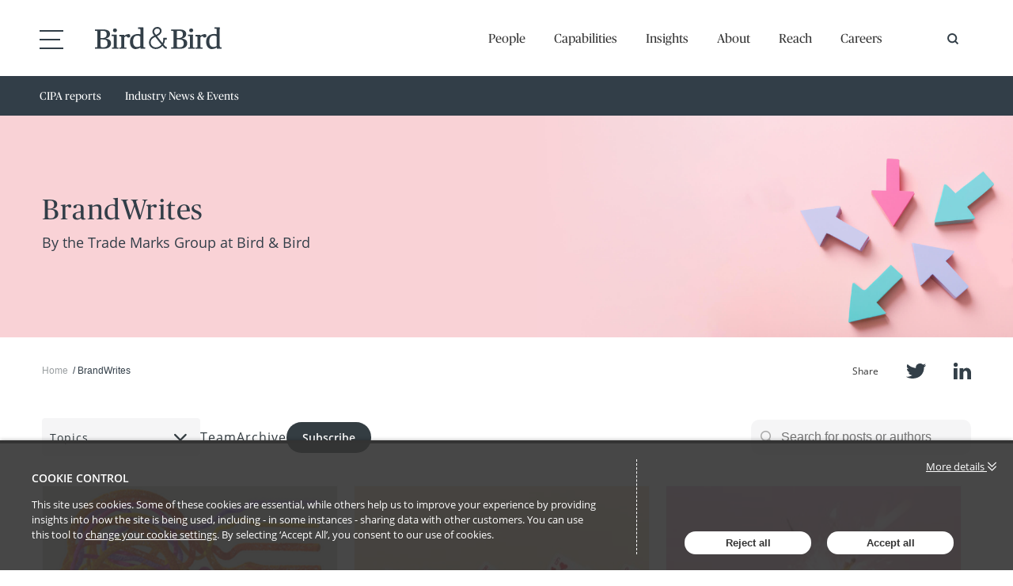

--- FILE ---
content_type: text/html; charset=utf-8
request_url: https://brandwrites.twobirds.com/
body_size: 20873
content:

<!DOCTYPE html>
<html lang="en">
<head>
    
<meta charset="utf-8">
<meta http-equiv="X-UA-Compatible" content="IE=Edge">
<meta http-equiv="content-type" content="text/html; charset=UTF-8"> 
<meta name="viewport" content="width=device-width, initial-scale=1.0, maximum-scale=5, minimum-scale=1">
<link rel="icon" type="image/png" href="https://passle-net.s3.amazonaws.com/CustomDesign/64f05831de49e38501313ec5/2023-08-31-21-25-01-918-64f1052dde49e38501329625.ico" />

<title>BrandWrites - By the Trade Marks Group at Bird &amp; Bird</title>

<meta name="description" content="Thought Leader views and insights from our team on the latest developments in the industry." />




            <meta prefix="og: http://ogp.me/ns#" property="og:image" content="https://files.passle.net/Passle/64ef1c9c95186b4923406017/DefaultShareImages/2024-04-29-09-31-49-367-662f69057a56bfff0cd8beba.jpg" />
        <meta prefix="og: http://ogp.me/ns#" property="og:image:secure_url" content="https://files.passle.net/Passle/64ef1c9c95186b4923406017/DefaultShareImages/2024-04-29-09-31-49-367-662f69057a56bfff0cd8beba.jpg" />
        <meta prefix="og: http://ogp.me/ns#" property="og:image:width" content="1024" />
        <meta prefix="og: http://ogp.me/ns#" property="og:image:height" content="512" />


<meta prefix="og: http://ogp.me/ns#" property="og:title" />

<meta prefix="og: http://ogp.me/ns#" property="og:site_name" content="Passle" />

<meta prefix="og: http://ogp.me/ns#" property="og:url" content="https://brandwrites.twobirds.com/" />

<meta prefix="og: http://ogp.me/ns#" property="og:description" content="Thought Leader views and insights from our team on the latest developments in the industry." />

<meta prefix="og: http://ogp.me/ns#" property="og:type" content="website" />

<meta prefix="og: http://ogp.me/ns#" property="og:locale" content="en_GB" />


<meta property="fb:app_id" content="291505782785530" />
<meta property="fb:admins" content="736991176" />


<meta name="twitter:card" content="summary_large_image">
<meta name="twitter:site" content="&#64;passle">
<meta name="twitter:url" content="https://brandwrites.twobirds.com/">
<meta name="twitter:title">
<meta name="twitter:description" content="Thought Leader views and insights from our team on the latest developments in the industry.">
    <meta property="twitter:image" content="https://files.passle.net/Passle/64ef1c9c95186b4923406017/DefaultShareImages/2024-04-29-09-31-49-367-662f69057a56bfff0cd8beba.jpg" />


    
        <link rel="canonical" href="https://brandwrites.twobirds.com/" />

    

    <link nonce="qlaQGhgUCNPE+QSAjCgNkQ==" data-cssvars-exclude rel="preload" as="style" href="https://cw-resources.passle.net/Content/googlefonts/all.min.css?v=0.0.2" id="googlefonts-css">
    <script nonce="qlaQGhgUCNPE+QSAjCgNkQ==">
        document.getElementById('googlefonts-css').onload = function () {
            this.onload = null;
            this.rel = 'stylesheet';
        };
    </script>
    <noscript>
        <link rel="stylesheet" href="https://cw-resources.passle.net/Content/googlefonts/all.min.css?v=0.0.2">
    </noscript>

    <script nonce="qlaQGhgUCNPE+QSAjCgNkQ==">
        // Define dataLayer and the gtag function.
        window.dataLayer = window.dataLayer || [];
        function gtag() { dataLayer.push(arguments); }
    </script>

        <script nonce="qlaQGhgUCNPE+QSAjCgNkQ==">
             gtag('consent', 'default', {
                'ad_storage': 'denied',
                'analytics_storage': 'granted',
                'functionality_storage': 'denied',
                'personalization_storage': 'denied',
                'security_storage': 'denied',
                'wait_for_update': 2000 //allow 2 seconds for the cookie control to load and update settings
            });
        </script>


    

    
<link href="https://cw-resources.passle.net/Assets/CustomCSS?passleShortcode=102imv4" rel="stylesheet" type="text/css" media="all"/>
    <link href="https://cw-resources.passle.net/ClientWebv2/Styles/LayoutBundle?v=BmihdF5UZSOIU8pT46MC83Q7yzda_DE3Ne8jHdsR-ac1" rel="stylesheet" media="all">
    
    <link href="https://cw-resources.passle.net/ClientWebv2/Styles/PassleViewBundle?v=yzuflfFsVh-xYqK__rFAGIj91Cu21PfbkLG0lDdbgoQ1" rel="stylesheet" media="all">


    
    <script nonce="qlaQGhgUCNPE+QSAjCgNkQ==">
        /*@cc_on
            /^10/.test(@_jscript_version) && (document.documentElement.className+=" msie-10");
        @*/
    </script>

    
    

    

<!-- Google Tag Manager (Passle) -->
<script nonce="qlaQGhgUCNPE+QSAjCgNkQ==" defer>
        (function (w, d, s, l, i) {
            w[l] = w[l] || []; w[l].push({
                'gtm.start':
                    new Date().getTime(), event: 'gtm.js'
            }); var f = d.getElementsByTagName(s)[0],
                j = d.createElement(s), dl = l != 'dataLayer' ? '&l=' + l : ''; j.async = true; j.src =
                    'https://www.googletagmanager.com/gtm.js?id=' + i + dl; f.parentNode.insertBefore(j, f);
        })(window, document, 'script', 'dataLayer', 'GTM-M5DDHT6');
</script>
<!-- End Google Tag Manager -->
    <!-- Google Tag Manager (Client) -->
    <script nonce="qlaQGhgUCNPE+QSAjCgNkQ==" defer>
            (function (w, d, s, l, i) {
                w[l] = w[l] || []; w[l].push({
                    'gtm.start':
                        new Date().getTime(), event: 'gtm.js'
                }); var f = d.getElementsByTagName(s)[0],
                    j = d.createElement(s), dl = l != 'dataLayer' ? '&l=' + l : ''; j.async = true; j.src =
                        'https://www.googletagmanager.com/gtm.js?id=' + i + dl; f.parentNode.insertBefore(j, f);
            })(window, document, 'script', 'dataLayer', 'GTM-5FHDKLB');
    </script>
    <!-- End Google Tag Manager -->

</head>

<body class="passle-body passle-102imv4">
    

<link href="https://www.googletagmanager.com/ns.html?id=GTM-M5DDHT6" rel="preload" as="document">
<link rel="dns-prefetch" href="https://www.googletagmanager.com/">

<!-- Google Tag Manager Passle (noscript) -->
<noscript>
    <iframe src="https://www.googletagmanager.com/ns.html?id=GTM-M5DDHT6"
            height="0" width="0" style="display:none;visibility:hidden"></iframe>
</noscript>
<!-- End Google Tag Manager Passle (noscript) -->
<link href="https://www.googletagmanager.com/ns.html?id=GTM-5FHDKLB" rel="preload" as="document"> <!-- Google Tag Manager Client (noscript) -->
    <noscript>
        <iframe src="https://www.googletagmanager.com/ns.html?id=GTM-5FHDKLB"
                height="0" width="0" style="display:none;visibility:hidden"></iframe>
    </noscript> 
    <!-- End Google Tag Manager Client (noscript) -->


    
    


    <div id="passle-page-wrapper">

        

        <div class="message message--warning browser-deprecation-warning">
            <div class="container">
                This browser is not actively supported anymore. For the best passle experience, we strongly recommend you upgrade your browser.
            </div>
        </div>


            <div class="client-content">
                <div class="component--header-height"></div>
<div>
    <div class="component component--header disable-scrollmagic visible">
      <div class="container">
        <div class="header--burger">
          <span class="line"></span>
          <span class="line"></span>
          <span class="line"></span>
        </div>
        <div class="header--mega-menu">
          <a class="mega-menu--back">
            <svg xmlns="http://www.w3.org/2000/svg" width="31.064" height="25.533" viewbox="0 0 31.064 25.533">
              <g transform="translate(31.025 25.333) rotate(-180)">
                <g>
                  <path d="M0,24.074,12.833,12.037,7.858,7.37,0,0" transform="translate(16.73 0.529)" fill="none" stroke="#fff" stroke-miterlimit="10" stroke-width="2"></path>
                  <path d="M0,.757,28.155.323" transform="matrix(1, 0.015, -0.015, 1, 1.003, 12.02)" fill="none" stroke="#fff" stroke-linecap="square" stroke-miterlimit="10" stroke-width="2"></path>
                </g>
              </g>
            </svg>
          </a>
          <ul class="mega-menu--level-one">
            <li>
              <a href="https://www.twobirds.com/en/success-stories"> Success Stories </a>
            </li>
            <li class="hide-desktop">
              <a href="https://www.twobirds.com/en/people"> People </a>
            </li>
            <li class="hide-desktop">
              <a href="https://www.twobirds.com/en/capabilities"> Capabilities </a>
            </li>
            <li class="hide-desktop">
              <a href="https://www.twobirds.com/en/insights"> Insights </a>
            </li>
            <li class="hide-desktop">
              <a href="https://www.twobirds.com/en/about"> About </a>
            </li>
            <li class="hide-desktop">
              <a href="https://www.twobirds.com/en/reach"> Reach </a>
            </li>
            <li class="hide-desktop">
              <a href="https://www.twobirds.com/en/careers"> Careers </a>
            </li>
            <li>
              <a href="https://www.twobirds.com/en/trending-topics"> Trending Topics </a>
            </li>
            <li>
              <a href="https://www.twobirds.com/en/blogs"> Our blogs </a>
            </li>
            <li>
              <a href="https://www.twobirds.com/en/twobirds-tv"> TwoBirds TV </a>
            </li>
            <li>
              <a href="https://www.twobirds.com/en/news-and-deals"> News &amp; Deals </a>
            </li>
            <li>
              <a href="https://www.twobirds.com/en/events"> Events </a>
            </li>
            <li>
              <a href="https://www.twobirds.com/en/about/alumni"> Alumni </a>
            </li>
            <li>
              <a href="https://www.twobirds.com/en/contact"> Contact </a>
            </li>
          </ul>
          <div class="mega-menu--buttons">
            <div class="social-links">
              <a class="btn btn--search" href="https://www.twobirds.com/en/search"> Search </a>
              <a class="btn btn--link subscribe" href="https://www.twobirds.com/en/about/subscribe"> Subscribe </a>
            </div>
            <div class="social-links">
              <a class="icon social twitter" href="https://twitter.com/twobirds" rel="noopener noreferrer" target="_blank"> Twitter </a>
              <a class="icon social linkedin" href="https://www.linkedin.com/company/318488" rel="noopener noreferrer" target="_blank"> LinkedIn </a>
              <a class="icon social wechat" rel="noopener noreferrer" target="_blank" href="https://files.passle.net/CustomDesign/66ed64a9d3255dfed910cffc/2024-09-20-12-21-02-694-66ed68aef767338301bee724.jpg"> WeChat </a>
            </div>
          </div>
        </div>
        <div class="header--logo">
          <a class="logo" href="https://www.twobirds.com/en/">
            <svg xmlns="http://www.w3.org/2000/svg" width="160" height="28.259" viewbox="0 0 160 28.259">
              <g transform="translate(0 0)">
                <path data-name="Fill 1" d="M2.605,0A2.476,2.476,0,0,0,0,2.388,2.568,2.568,0,0,0,2.605,4.776,2.547,2.547,0,0,0,5.174,2.388,2.486,2.486,0,0,0,2.605,0" transform="translate(22.687 1.99)" fill="#333f48"></path>
                <path data-name="Fill 3" d="M2.606,0A2.477,2.477,0,0,0,0,2.388,2.569,2.569,0,0,0,2.606,4.776,2.547,2.547,0,0,0,5.174,2.388,2.485,2.485,0,0,0,2.606,0" transform="translate(119.005 1.99)" fill="#333f48"></path>
                <path data-name="Fill 5" d="M10.984,24.676,0,24.674V22.821l1.923-.009a.792.792,0,0,0,.913-.688A6.366,6.366,0,0,0,2.908,21V3.639a7.964,7.964,0,0,0-.043-.931c-.1-.609-.362-.846-.941-.846L0,1.854V0H10.1c5.9,0,8.89,1.981,8.89,5.888,0,3.066-1.82,4.943-5.563,5.739,4.563.514,6.876,2.546,6.876,6.037C20.3,22.055,16.816,24.676,10.984,24.676ZM7.1,12.833v7.4c0,2.364.3,2.581,3.53,2.581,3.522,0,5.234-1.523,5.234-4.655,0-3.782-1.557-5.324-5.376-5.324ZM9.777,1.865a16.174,16.174,0,0,0-2.678.18v8.891H9.989c3.033,0,4.773-1.584,4.773-4.346C14.762,3.057,13.5,1.865,9.777,1.865Z" transform="translate(0 3.184)" fill="#333f48"></path>
                <path data-name="Fill 7" d="M11.418,0A8.552,8.552,0,0,0,6.386,2.137c.021-.414.038-.632.036-.632A.423.423,0,0,0,6.36,1.15.417.417,0,0,0,6.009,1L0,1V2.848l1.519.008a.806.806,0,0,1,.924.72l.01.063a5.878,5.878,0,0,1,.04.794V15.291c0,.2,0,.381,0,.547l-.007.121c0,1.021-.468,1.159-.928,1.159l-1.484.008v1.581H9.121l-.008-1.581L7.3,17.118c-.447,0-.907-.132-.924-1.106,0-.213,0-.447,0-.721V4.11A5.186,5.186,0,0,1,9,2.661c.3,0,.488.078.67.5.337.81.765,1.222,2.18,1.222A1.993,1.993,0,0,0,13.93,2.26,2.2,2.2,0,0,0,11.418,0" transform="translate(30.647 9.154)" fill="#333f48"></path>
                <path data-name="Fill 9" d="M7.318,16.3c-.44,0-.891-.137-.9-1.148.005-.208.01-.432.01-.7V3.535c.007-2.018.089-3.077.086-3.077A.4.4,0,0,0,6.462.135.355.355,0,0,0,6.16,0H0V1.6L1.751,1.6a.773.773,0,0,1,.837.581l.009.037c.007.027.012.056.016.083l.007.035a8.224,8.224,0,0,1,.048,1.133V14.455c0,.211,0,.4-.011.569l-.008.106c0,.092-.008.173-.015.253,0,.042-.009.082-.018.146a.786.786,0,0,1-.867.773l-1.436.009v1.436l.009.161,8.264,0,.155,0,.014-1.6Z" transform="translate(21.095 9.95)" fill="#333f48"></path>
                <path data-name="Fill 11" d="M10.983,24.676,0,24.674V22.821l1.924-.009a.793.793,0,0,0,.913-.688A6.45,6.45,0,0,0,2.91,21V3.639a7.97,7.97,0,0,0-.044-.931c-.1-.609-.362-.846-.941-.846L0,1.854V0H10.094c5.9,0,8.891,1.981,8.891,5.888,0,3.066-1.82,4.943-5.564,5.739,4.563.514,6.877,2.546,6.877,6.037C20.3,22.055,16.816,24.676,10.983,24.676ZM7.1,12.833v7.4c0,2.364.3,2.581,3.531,2.581,3.522,0,5.234-1.523,5.234-4.655,0-3.782-1.558-5.324-5.377-5.324ZM9.777,1.865a16.213,16.213,0,0,0-2.679.18v8.891H9.991c3.032,0,4.771-1.584,4.771-4.346C14.762,3.057,13.5,1.865,9.777,1.865Z" transform="translate(96.318 3.184)" fill="#333f48"></path>
                <path data-name="Fill 13" d="M11.417,0A8.555,8.555,0,0,0,6.385,2.137c.021-.414.038-.632.036-.632a.423.423,0,0,0-.061-.353A.418.418,0,0,0,6.008,1L0,1V2.848l1.519.008a.806.806,0,0,1,.924.719l.01.064a6.141,6.141,0,0,1,.037.794V15.291c0,.2,0,.386,0,.552l-.006.116c0,1.021-.469,1.159-.93,1.159L.07,17.125v1.581H9.12l-.008-1.581L7.3,17.118c-.448,0-.908-.132-.924-1.106,0-.213-.006-.447-.006-.721V4.11A5.194,5.194,0,0,1,8.994,2.661c.3,0,.487.078.67.5.337.81.768,1.222,2.181,1.222A1.993,1.993,0,0,0,13.93,2.26,2.2,2.2,0,0,0,11.417,0" transform="translate(126.965 9.154)" fill="#333f48"></path>
                <path data-name="Fill 15" d="M7.319,16.3c-.44,0-.891-.137-.9-1.146.007-.208.011-.433.011-.7V3.535c.005-2.018.089-3.079.086-3.079A.4.4,0,0,0,6.462.135.353.353,0,0,0,6.16,0H0V1.6L1.752,1.6a.77.77,0,0,1,.836.577c0,.016.007.029.01.044a.537.537,0,0,1,.015.075l.009.04a8.257,8.257,0,0,1,.047,1.133V14.455c0,.206,0,.388-.011.556l-.008.118c0,.092-.008.173-.014.253,0,.038-.009.072-.013.107l-.005.039a.786.786,0,0,1-.867.773l-1.436.009v1.436l.01.161,8.264,0,.155,0,.013-1.6Z" transform="translate(117.413 9.95)" fill="#333f48"></path>
                <path data-name="Fill 17" d="M7.214,28.259C3.886,28.259,0,25.793,0,18.844c0-7.226,5.2-9.8,10.058-9.8a12.475,12.475,0,0,1,3.175.372L13.21,3.877c0-.031,0-.06,0-.1l0-.066a1.956,1.956,0,0,0-.2-.932l-.04-.071a.825.825,0,0,0-.729-.282l-1.9-.009V.562h.7l1.028,0L16.618.548h.04A.42.42,0,0,1,17,.7a.44.44,0,0,1,.063.357c0,.008,0,.012,0,.018-.026.36-.11,1.714-.11,4.041V23.9c0,1.865.37,2.009.893,2.009.581,0,1.1,0,1.29,0h.013l.157,0v1.879l-5.835-.005-.175-.333.036-1.218A11.085,11.085,0,0,1,7.214,28.259Zm2.6-17.212C5.849,11.047,4,13.474,4,18.683c0,4.681,1.634,6.861,5.142,6.861a7.484,7.484,0,0,0,3.73-.974c.106-.055.189-.1.255-.128V12.3A4.627,4.627,0,0,0,9.813,11.047ZM32.4,28.17c-.133,0-.271,0-.422-.007a8.434,8.434,0,0,1-5.667-2.526,8.036,8.036,0,0,1-2.272-6.378,8.561,8.561,0,0,1,2.832-5.833,13.015,13.015,0,0,1,3.89-2.386c-.072-.092-.143-.181-.2-.248l-.011-.014a8.18,8.18,0,0,1-2.171-4.3A6.088,6.088,0,0,1,34.557,0c.172,0,.347.006.521.019A5,5,0,0,1,40,5.1c.016,2.681-1.867,4.9-5.756,6.769,1.615,2.117,4.371,5.631,6.889,8.7a8.556,8.556,0,0,0,.882-3.321c.081-1.261.086-2.276.076-2.906a.542.542,0,0,1,.49-.495l.581,0h3.4v2.194H44.244l0,.066a11.746,11.746,0,0,1-1.674,6.2,26.327,26.327,0,0,0,2.707,2.975,2.629,2.629,0,0,0,1.292.248v2.2l-.15,0c-.146,0-.3.009-.443.009a3.154,3.154,0,0,1-2.058-.636,25.054,25.054,0,0,1-2.777-2.966A11.541,11.541,0,0,1,32.4,28.17ZM32.1,12.8l-.121.049-.136.055-.155.063c-2.21.889-5.18,2.508-5.459,6.284a6.265,6.265,0,0,0,1.578,4.722,6.365,6.365,0,0,0,4.427,2.146c.107,0,.214.005.32.005a9.36,9.36,0,0,0,7.223-3.614C37.01,19.155,33.67,14.865,32.1,12.8ZM34.37,2.192a3.726,3.726,0,0,0-2.724,1.071,3.786,3.786,0,0,0-1.077,2.843A6.566,6.566,0,0,0,32.33,9.343l.1.124c.169.214.343.436.513.664,3.285-1.5,4.878-3.08,4.867-4.839a3.041,3.041,0,0,0-3.065-3.084C34.618,2.2,34.5,2.192,34.37,2.192Z" transform="translate(44.179)" fill="#333f48"></path>
                <path data-name="Fill 23" d="M7.287,27.86C3.926,27.86,0,25.381,0,18.4,0,11.13,5.248,8.542,10.16,8.542a12.716,12.716,0,0,1,3.208.373l-.023-5.568c0-.027,0-.051,0-.074V3.25l0-.067a1.966,1.966,0,0,0-.2-.938l-.041-.071a.843.843,0,0,0-.735-.283l-1.923-.009V.014h.71l1.04,0h.032L16.786,0h.041a.415.415,0,0,1,.349.149.434.434,0,0,1,.064.358c0,.006,0,.018,0,.037-.033.486-.109,1.852-.109,4.046V23.475c0,1.874.373,2.019.9,2.019.707,0,1.31,0,1.316,0l.157,0v1.89l-5.892-.005-.175-.335.034-1.225A11.212,11.212,0,0,1,7.287,27.86Zm2.624-17.3c-4,0-5.868,2.439-5.868,7.677,0,4.706,1.651,6.9,5.195,6.9a7.576,7.576,0,0,0,3.77-.982l.253-.127V11.82A4.685,4.685,0,0,0,9.912,10.556Z" transform="translate(140.498 0.398)" fill="#333f48"></path>
              </g>
            </svg>
          </a>
        </div>
        <div class="header--navigation">
          <ul>
            <li>
              <a href="https://www.twobirds.com/en/people"> People </a>
            </li>
            <li>
              <a href="https://www.twobirds.com/en/capabilities"> Capabilities </a>
            </li>
            <li>
              <a href="https://www.twobirds.com/en/insights"> Insights </a>
            </li>
            <li>
              <a href="https://www.twobirds.com/en/about"> About </a>
            </li>
            <li>
              <a href="https://www.twobirds.com/en/reach"> Reach </a>
            </li>
            <li>
              <a href="https://www.twobirds.com/en/careers"> Careers </a>
            </li>
          </ul>
        </div>
        <div class="site-header-search-container">
          <button class="search-btn js-search-btn">
            <svg width="15" height="15" xmlns="http://www.w3.org/2000/svg">
              <g fill="none" stroke="#333F48" stroke-width="2">
                <path d="M6.143 11.286A5.143 5.143 0 1 0 6.143 1a5.143 5.143 0 0 0 0 10.286Z"></path>
                <path d="m10.671 10.671 2 2" stroke-linecap="square"></path>
              </g>
            </svg>
          </button>
          <div class="site-header-search-box is-hidden">
            <div class="site-header-search-icon">
              <svg width="40" height="41" xmlns="http://www.w3.org/2000/svg">
                <g fill="none" stroke="#333F48" stroke-width="4">
                  <path d="M17.84 33.346c8.748 0 15.84-6.918 15.84-15.453S26.588 2.439 17.84 2.439C9.092 2.439 2 9.358 2 17.893s7.092 15.453 15.84 15.453Z"></path>
                  <path d="m29.36 29.132 7.694 7.506" stroke-linecap="square"></path>
                </g>
              </svg>
            </div>
            <div class="CoveoOmnibox coveo-query-syntax-disabled magic-box">
                <div class="magic-box-input">
                    <div class="magic-box-underlay">
                        <input autocomplete="off" type="text" aria-label="Search" placeholder="Search...">
                    </div>
                </div>
            </div>
            <div class="site-header-search-close">
              <svg viewbox="0 0 13 13" xmlns="http://www.w3.org/2000/svg" aria-label="Clear" class="magic-box-clear-svg">
                <path d="m7.881 6.501 4.834-4.834c.38-.38.38-1.001 0-1.381s-1.001-.38-1.381 0L6.5 5.12 1.666.285c-.38-.38-1.001-.38-1.381 0s-.38 1.001 0 1.381L5.119 6.5.285 11.334c-.38.38-.38 1.001 0 1.381s1.001.38 1.381 0L6.5 7.881l4.834 4.834c.38.38 1.001.38 1.381 0s.38-1.001 0-1.381z" fill="currentColor"></path>
              </svg>
            </div>
          </div>
        </div>
      </div>
    </div>
    <div class="component component--sticky-navigation sub-nav bg--slate visible">
      <div class="container">
        <ul>
          <li>
            <a href="https://www.twobirds.com/en/capabilities/practices/intellectual-property/trade-marks-and-brands/reports-of-trade-mark-cases-for-cipa-journal">CIPA reports</a>
          </li>
          <li>
            <a href="/tag/industry%20news%20&amp;%20events">Industry News &amp; Events</a>
          </li>
        </ul>
      </div>
    </div>
</div>

            </div>

        <div class="passle-content">

                <div class="client-content">
                    <div class="component component--hero microsite visible colour--white">
  <div class="hero--feature__wrapper">
    <div class="hero--content">
      <div class="container">
        <h1>BrandWrites</h1>
        <p>By the Trade Marks Group at Bird & Bird</p>
      </div>
    </div>
  </div>
</div>
<div class="component component--sticky-navigation breadcrumb visible">
  <div class="container">
    <ul>
      <li>
        <a href="https://brandwrites.twobirds.com/"> Home </a>
      </li>
      <li> BrandWrites </li>
    </ul>
    <div class="social-links">
      <p>Share</p>
      <a class="icon social twitter" data-href="https://twitter.com/share?url={url}&amp;text=Welcome to PatentHub" rel="noopener noreferrer" target="_blank"> Twitter </a>
      <a class="icon social linkedin" data-href="https://www.linkedin.com/shareArticle?mini=true&amp;url={url}&amp;source=https%3a%2f%2fwww.twobirds.com%2f&amp;title={url}&amp;ih=181066BBF268E3D4D4FD1462EED6FBC4" rel="noopener noreferrer" target="_blank"> LinkedIn </a>
    </div>
  </div>
</div>
                </div>
                    <div class="navigation-bar">
                        <div class="container">
                            <div class="navigation-bar__first-line">
                                <div class="navigation-bar__first-line__left-side">
                                    
            <a href="/team" class="navigation-bar__team-button">Team</a>

            <a role="button" class="passle-archive__button">Archive</a>

    

                                </div>

                                
        <div class="search-bar--visibility">
    <form id="SearchBarForm" class="search-bar" method="GET">

        <div id="SearchBarContainer" class="search-bar__search">
            <i class="fa-regular fa-magnifying-glass mr-2"></i>
            <input type="text" id="SearchQuery" name="SearchQuery" autocomplete="off" />
            <div class="ghost" aria-hidden="true">
                <span class="ghost-prefix"></span>
                <div class="ghost-viewport">
                    <div id="Track" class="track"></div>
                </div>
            </div>
            <input type="hidden" id="SearchByTagsOnly" name="SearchByTagsOnly" autocomplete="off" />
            <input type="hidden" id="SearchByAuthorsOnly" name="SearchByAuthorsOnly" autocomplete="off" />
            <span id="SearchBarCleanButton" class="search-bar__close-button clear-search"><i class="fa-regular fa-xmark ml-2"></i></span>
            <ul id="SearchSuggestions" class="search-bar__suggestions autosuggest"></ul>
        </div>

        <div class="search-bar__small-screen-buttons">
            <i id="SearchOpenButton" class="search-bar__open-button fa-regular fa-magnifying-glass"></i>
        </div>
    </form>
</div>
    
                            </div>

                            <div class="navigation-bar__second-line">
                                

<div class="passle-archive ">
    <ul class="passle-archive__years">
        <li>
            <a href="/">
                All <small>(176)</small>
            </a>
        </li>
            <li class="">
                <a href="/archive/2026">2026 <small>(3)</small></a>
            </li>
            <li class="">
                <a href="/archive/2025">2025 <small>(38)</small></a>
            </li>
            <li class="">
                <a href="/archive/2024">2024 <small>(52)</small></a>
            </li>
            <li class="">
                <a href="/archive/2023">2023 <small>(42)</small></a>
            </li>
            <li class="">
                <a href="/archive/2022">2022 <small>(38)</small></a>
            </li>
            <li class="">
                <a href="/archive/2021">2021 <small>(3)</small></a>
            </li>
    </ul>

        <ul class="passle-archive__year-months " data-months-year="2021">
                <li class="">
                    <a href="/archive/2021/11">Nov <small>(1)</small></a>
                </li>
                <li class="">
                    <a href="/archive/2021/12">Dec <small>(2)</small></a>
                </li>
        </ul>
        <ul class="passle-archive__year-months " data-months-year="2022">
                <li class="">
                    <a href="/archive/2022/2">Feb <small>(2)</small></a>
                </li>
                <li class="">
                    <a href="/archive/2022/3">Mar <small>(3)</small></a>
                </li>
                <li class="">
                    <a href="/archive/2022/4">Apr <small>(1)</small></a>
                </li>
                <li class="">
                    <a href="/archive/2022/5">May <small>(2)</small></a>
                </li>
                <li class="">
                    <a href="/archive/2022/6">Jun <small>(2)</small></a>
                </li>
                <li class="">
                    <a href="/archive/2022/7">Jul <small>(5)</small></a>
                </li>
                <li class="">
                    <a href="/archive/2022/8">Aug <small>(3)</small></a>
                </li>
                <li class="">
                    <a href="/archive/2022/9">Sep <small>(2)</small></a>
                </li>
                <li class="">
                    <a href="/archive/2022/10">Oct <small>(8)</small></a>
                </li>
                <li class="">
                    <a href="/archive/2022/11">Nov <small>(7)</small></a>
                </li>
                <li class="">
                    <a href="/archive/2022/12">Dec <small>(3)</small></a>
                </li>
        </ul>
        <ul class="passle-archive__year-months " data-months-year="2023">
                <li class="">
                    <a href="/archive/2023/1">Jan <small>(7)</small></a>
                </li>
                <li class="">
                    <a href="/archive/2023/2">Feb <small>(4)</small></a>
                </li>
                <li class="">
                    <a href="/archive/2023/3">Mar <small>(3)</small></a>
                </li>
                <li class="">
                    <a href="/archive/2023/4">Apr <small>(4)</small></a>
                </li>
                <li class="">
                    <a href="/archive/2023/5">May <small>(3)</small></a>
                </li>
                <li class="">
                    <a href="/archive/2023/6">Jun <small>(5)</small></a>
                </li>
                <li class="">
                    <a href="/archive/2023/7">Jul <small>(2)</small></a>
                </li>
                <li class="">
                    <a href="/archive/2023/8">Aug <small>(1)</small></a>
                </li>
                <li class="">
                    <a href="/archive/2023/9">Sep <small>(4)</small></a>
                </li>
                <li class="">
                    <a href="/archive/2023/10">Oct <small>(3)</small></a>
                </li>
                <li class="">
                    <a href="/archive/2023/11">Nov <small>(5)</small></a>
                </li>
                <li class="">
                    <a href="/archive/2023/12">Dec <small>(1)</small></a>
                </li>
        </ul>
        <ul class="passle-archive__year-months " data-months-year="2024">
                <li class="">
                    <a href="/archive/2024/1">Jan <small>(1)</small></a>
                </li>
                <li class="">
                    <a href="/archive/2024/2">Feb <small>(2)</small></a>
                </li>
                <li class="">
                    <a href="/archive/2024/3">Mar <small>(6)</small></a>
                </li>
                <li class="">
                    <a href="/archive/2024/4">Apr <small>(9)</small></a>
                </li>
                <li class="">
                    <a href="/archive/2024/5">May <small>(3)</small></a>
                </li>
                <li class="">
                    <a href="/archive/2024/6">Jun <small>(4)</small></a>
                </li>
                <li class="">
                    <a href="/archive/2024/7">Jul <small>(3)</small></a>
                </li>
                <li class="">
                    <a href="/archive/2024/8">Aug <small>(4)</small></a>
                </li>
                <li class="">
                    <a href="/archive/2024/9">Sep <small>(3)</small></a>
                </li>
                <li class="">
                    <a href="/archive/2024/10">Oct <small>(6)</small></a>
                </li>
                <li class="">
                    <a href="/archive/2024/11">Nov <small>(8)</small></a>
                </li>
                <li class="">
                    <a href="/archive/2024/12">Dec <small>(3)</small></a>
                </li>
        </ul>
        <ul class="passle-archive__year-months " data-months-year="2025">
                <li class="">
                    <a href="/archive/2025/1">Jan <small>(1)</small></a>
                </li>
                <li class="">
                    <a href="/archive/2025/2">Feb <small>(3)</small></a>
                </li>
                <li class="">
                    <a href="/archive/2025/3">Mar <small>(2)</small></a>
                </li>
                <li class="">
                    <a href="/archive/2025/4">Apr <small>(7)</small></a>
                </li>
                <li class="">
                    <a href="/archive/2025/5">May <small>(4)</small></a>
                </li>
                <li class="">
                    <a href="/archive/2025/6">Jun <small>(4)</small></a>
                </li>
                <li class="">
                    <a href="/archive/2025/7">Jul <small>(3)</small></a>
                </li>
                <li class="">
                    <a href="/archive/2025/8">Aug <small>(1)</small></a>
                </li>
                <li class="">
                    <a href="/archive/2025/9">Sep <small>(4)</small></a>
                </li>
                <li class="">
                    <a href="/archive/2025/10">Oct <small>(3)</small></a>
                </li>
                <li class="">
                    <a href="/archive/2025/11">Nov <small>(6)</small></a>
                </li>
        </ul>
        <ul class="passle-archive__year-months " data-months-year="2026">
                <li class="">
                    <a href="/archive/2026/1">Jan <small>(3)</small></a>
                </li>
        </ul>
</div>

    
                            </div>
                        </div>
                    </div>

            

<input id="Month" type="hidden" />
<input id="Year" type="hidden" />




<div class="passle-view passle-102imv4">



<input id="TotalNumPages" type="hidden" value="11" />
<input id="PageNumber" type="hidden" value="1" />

<div class="posts-block">
    <div class="container">
        <div id="PostBlockContainer" class="posts-block__container columns-grid">



<article class="block-post" itemscope itemtype="http://schema.org/Article">
    <div class="block-post__image block-post__image--image block-post__image--image-none block-post__image--image-none">
        <a href="https://brandwrites.twobirds.com/post/102mfbs/nothing-corny-about-it-the-court-of-rome-protects-well-known-trade-mark-from-c" ><img loading="lazy" src="https://images.passle.net/fit-in/311x175/filters:crop(0,47,1197,673)/Passle/64ef1c9c95186b4923406017/MediaLibrary/Images/63d13afbf636e918380ad1f9/2023-11-21-16-49-31-475-655cdf9b006d238a131e1b54.png" width="683" height="385" class="post-image" draggable="false" alt="Nothing “corny” about it: the Court of Rome protects well-known trade mark from cybersquatters" itemprop="image" /></a>
    </div>

    <div class="block-post__content">
        <div class="block-post__body">

            <div class="block-post__date">
                <time class="localised-date"
                      datetime="2026-01-30T16:06:40.2670000Z"
                      data-dayjs-localtime-format="DD MMMM, YYYY"
                      data-show-timezone-abbreviation="False">1/30/2026 4:06:40 PM</time>
            </div>

            <header class="block-post__title">
                <div class="content__section">
                    <a href="https://brandwrites.twobirds.com/post/102mfbs/nothing-corny-about-it-the-court-of-rome-protects-well-known-trade-mark-from-c"  itemprop="mainEntityOfPage">
                        <h2 itemprop="name headline">Nothing “corny” about it: the Court of Rome protects well-known trade mark from cybersquatters</h2>
                    </a>
                </div>
            </header>

            <div class="block-post__authors">
                <div class="content__section">
                    <span>By </span>

                                <a class="author " href="https://www.twobirds.com/en/people/d/daniel-c%C3%B3rdoba"  itemprop="author publisher" itemscope itemtype="http://schema.org/Person"><span itemprop="name">Daniel C&#243;rdoba</span></a>
                                <a class="author " href="https://brandwrites.twobirds.com/u/102isdz/pietro-dettori"  itemprop="author publisher" itemscope itemtype="http://schema.org/Person"><span itemprop="name">Pietro Dettori</span></a>
                                <a class="author " href="https://brandwrites.twobirds.com/u/102its2/giovanni-galimberti"  itemprop="author publisher" itemscope itemtype="http://schema.org/Person"><span itemprop="name">Giovanni Galimberti</span></a>


                </div>
            </div>

                <div class="block-post__excerpt">
                    <div class="content__section">
                        The Court of Rome issued an important decision on cybersquatting and on the scope of protection provided by well-known trade marks, also...
                    </div>
                </div>

        </div>

            <footer class="block-post__footer">

            <div class="block-post__actions">

                    <div class="block-post__sharing-buttons">
    <div class="share-button" data-shortcode="102mfbs">
        <div class="share-button__social-links">
            <div class="share-button__fade">

<div class="social-share-buttons">

    <div class="social-share-buttons__button social-share-buttons__button--email">
        <a href="https://www.passle.net/istatoy?postShortcode=102mfbs&amp;istatoySource=ClientWeb" aria-label="email" data-click-event-action="Click" data-click-event-category="ShareButton" data-click-event-label="email" data-network="email">
                <svg class="istatoy-icon" id="istatoy-icon" xmlns="http://www.w3.org/2000/svg" viewBox="0 0 20 20">
                    <defs>
                        <style>
                            .cls-1 {
                                fill: #333;
                            }
                        </style>
                    </defs>
                    <path class="cls-1" d="M10.44,12.99c-.36,.36-.95,.36-1.31,0l-2.1-1.84L2.7,15.3c1.65,2.34,4.34,3.72,7.2,3.7,2.8,.06,5.46-1.23,7.15-3.47l-4.37-4.51-2.24,1.97Z" />
                    <path class="cls-1" d="M1.98,5.99c-.61,1.14-.94,2.42-.97,3.71-.08,1.5,.23,2.99,.9,4.33l4.26-3.93L1.98,5.99Z" />
                    <path class="cls-1" d="M17.84,5.77l-4.2,4.24,4.26,4.18c.77-1.32,1.14-2.84,1.09-4.37,0-1.43-.41-2.83-1.15-4.06Z" />
                    <path class="cls-1" d="M9.9,1.01c-2.9-.04-5.61,1.39-7.22,3.8l6.45,6.42c.15,.15,.35,.24,.56,.26,.28,.03,.55-.06,.75-.26l6.68-6.66c-1.66-2.32-4.37-3.66-7.22-3.56Z" />
                </svg>
        </a>
    </div>
    <div class="social-share-buttons__button social-share-buttons__button--twitter">
        <a href="https://twitter.com/intent/tweet?text=&amp;url=https%3a%2f%2fbrandwrites.twobirds.com%2fpost%2f102mfbs%2fnothing-corny-about-it-the-court-of-rome-protects-well-known-trade-mark-from-c&amp;hashtags=amendmentstotrademarklaw,intellectualproperty,italy,unitedkingdom,london,rome,brandwrites,insights" aria-label="twitter" data-click-event-action="Click" data-click-event-category="ShareButton" data-click-event-label="twitter" data-network="twitter">
                <i class="fa-brands fa-x-twitter"></i>
        </a>
    </div>
    <div class="social-share-buttons__button social-share-buttons__button--linkedin">
        <a href="https://www.linkedin.com/sharing/share-offsite/?url=https%3a%2f%2fbrandwrites.twobirds.com%2fpost%2f102mfbs%2fnothing-corny-about-it-the-court-of-rome-protects-well-known-trade-mark-from-c&amp;title=Nothing+%e2%80%9ccorny%e2%80%9d+about+it%3a+the+Court+of+Rome+protects+well-known+trade+mark+from+cybersquatters&amp;source=LinkedIn" aria-label="linkedin" data-click-event-action="Click" data-click-event-category="ShareButton" data-click-event-label="linkedin" data-network="linkedin">
                <i class="fa-brands fa-linkedin-in"></i>
        </a>
    </div>
    <div class="social-share-buttons__button social-share-buttons__button--facebook">
        <a href="https://www.facebook.com/dialog/share?app_id=291505782785530&amp;display=popup&amp;href=https%3a%2f%2fbrandwrites.twobirds.com%2fpost%2f102mfbs%2fnothing-corny-about-it-the-court-of-rome-protects-well-known-trade-mark-from-c&amp;redirect_uri=https%3a%2f%2fwww.passle.net%2fsharecomplete" aria-label="facebook" data-click-event-action="Click" data-click-event-category="ShareButton" data-click-event-label="facebook" data-network="facebook">
                <i class="fa-brands fa-facebook-f"></i>
        </a>
    </div>

</div>


            </div>
        </div>
        <span class="share-button__toggle">

            <i class="fa-solid fa-share"></i>
        </span>
    </div>

                    </div>
            </div>
            </footer>
    </div>
</article>



<article class="block-post" itemscope itemtype="http://schema.org/Article">
    <div class="block-post__image block-post__image--image block-post__image--image-none block-post__image--image-none">
        <a href="https://brandwrites.twobirds.com/post/102m2ct/shape-marks-your-secret-weapon-against-lookalikes-and-dupes" ><img loading="lazy" src="https://images.passle.net/fit-in/311x175/filters:crop(0,418,3996,2249)/Passle/MediaLibrary/Images/2026-01-19-05-44-49-277-696dc4d1340f66ce3b2649b1.jpg" width="683" height="385" class="post-image" draggable="false" alt="Shape Marks: Your Secret Weapon Against Lookalikes and Dupes" itemprop="image" /></a>
    </div>

    <div class="block-post__content">
        <div class="block-post__body">

            <div class="block-post__date">
                <time class="localised-date"
                      datetime="2026-01-19T17:12:38.3210000Z"
                      data-dayjs-localtime-format="DD MMMM, YYYY"
                      data-show-timezone-abbreviation="False">1/19/2026 5:12:38 PM</time>
            </div>

            <header class="block-post__title">
                <div class="content__section">
                    <a href="https://brandwrites.twobirds.com/post/102m2ct/shape-marks-your-secret-weapon-against-lookalikes-and-dupes"  itemprop="mainEntityOfPage">
                        <h2 itemprop="name headline">Shape Marks: Your Secret Weapon Against Lookalikes and Dupes</h2>
                    </a>
                </div>
            </header>

            <div class="block-post__authors">
                <div class="content__section">
                    <span>By </span>

                                <a class="author " href="https://brandwrites.twobirds.com/u/102it97/paola-ruggiero"  itemprop="author publisher" itemscope itemtype="http://schema.org/Person"><span itemprop="name">Paola Ruggiero</span></a>
                                <a class="author " href="https://brandwrites.twobirds.com/u/102isdp/francesca-rombola"  itemprop="author publisher" itemscope itemtype="http://schema.org/Person"><span itemprop="name">Francesca Rombola</span></a>


                </div>
            </div>

                <div class="block-post__excerpt">
                    <div class="content__section">
                        This article explores the registrability requirements and considerations for obtaining valid shape marks in Italy and other countries...
                    </div>
                </div>

        </div>

            <footer class="block-post__footer">

            <div class="block-post__actions">

                    <div class="block-post__sharing-buttons">
    <div class="share-button" data-shortcode="102m2ct">
        <div class="share-button__social-links">
            <div class="share-button__fade">

<div class="social-share-buttons">

    <div class="social-share-buttons__button social-share-buttons__button--email">
        <a href="https://www.passle.net/istatoy?postShortcode=102m2ct&amp;istatoySource=ClientWeb" aria-label="email" data-click-event-action="Click" data-click-event-category="ShareButton" data-click-event-label="email" data-network="email">
                <svg class="istatoy-icon" id="istatoy-icon" xmlns="http://www.w3.org/2000/svg" viewBox="0 0 20 20">
                    <defs>
                        <style>
                            .cls-1 {
                                fill: #333;
                            }
                        </style>
                    </defs>
                    <path class="cls-1" d="M10.44,12.99c-.36,.36-.95,.36-1.31,0l-2.1-1.84L2.7,15.3c1.65,2.34,4.34,3.72,7.2,3.7,2.8,.06,5.46-1.23,7.15-3.47l-4.37-4.51-2.24,1.97Z" />
                    <path class="cls-1" d="M1.98,5.99c-.61,1.14-.94,2.42-.97,3.71-.08,1.5,.23,2.99,.9,4.33l4.26-3.93L1.98,5.99Z" />
                    <path class="cls-1" d="M17.84,5.77l-4.2,4.24,4.26,4.18c.77-1.32,1.14-2.84,1.09-4.37,0-1.43-.41-2.83-1.15-4.06Z" />
                    <path class="cls-1" d="M9.9,1.01c-2.9-.04-5.61,1.39-7.22,3.8l6.45,6.42c.15,.15,.35,.24,.56,.26,.28,.03,.55-.06,.75-.26l6.68-6.66c-1.66-2.32-4.37-3.66-7.22-3.56Z" />
                </svg>
        </a>
    </div>
    <div class="social-share-buttons__button social-share-buttons__button--twitter">
        <a href="https://twitter.com/intent/tweet?text=&amp;url=https%3a%2f%2fbrandwrites.twobirds.com%2fpost%2f102m2ct%2fshape-marks-your-secret-weapon-against-lookalikes-and-dupes&amp;hashtags=registrability,intellectualproperty,traderegulatory,trademarksandbrands,centralandeasterneurope,westerneurope,belgium,france,finland,germany,hungary,ireland,italy,netherlands,poland" aria-label="twitter" data-click-event-action="Click" data-click-event-category="ShareButton" data-click-event-label="twitter" data-network="twitter">
                <i class="fa-brands fa-x-twitter"></i>
        </a>
    </div>
    <div class="social-share-buttons__button social-share-buttons__button--linkedin">
        <a href="https://www.linkedin.com/sharing/share-offsite/?url=https%3a%2f%2fbrandwrites.twobirds.com%2fpost%2f102m2ct%2fshape-marks-your-secret-weapon-against-lookalikes-and-dupes&amp;title=Shape+Marks%3a+Your+Secret+Weapon+Against+Lookalikes+and+Dupes&amp;source=LinkedIn" aria-label="linkedin" data-click-event-action="Click" data-click-event-category="ShareButton" data-click-event-label="linkedin" data-network="linkedin">
                <i class="fa-brands fa-linkedin-in"></i>
        </a>
                <span class="social-share-buttons__counter social-share-buttons__counter--linkedin">44</span>
    </div>
    <div class="social-share-buttons__button social-share-buttons__button--facebook">
        <a href="https://www.facebook.com/dialog/share?app_id=291505782785530&amp;display=popup&amp;href=https%3a%2f%2fbrandwrites.twobirds.com%2fpost%2f102m2ct%2fshape-marks-your-secret-weapon-against-lookalikes-and-dupes&amp;redirect_uri=https%3a%2f%2fwww.passle.net%2fsharecomplete" aria-label="facebook" data-click-event-action="Click" data-click-event-category="ShareButton" data-click-event-label="facebook" data-network="facebook">
                <i class="fa-brands fa-facebook-f"></i>
        </a>
    </div>

</div>


            </div>
        </div>
        <span class="share-button__toggle">

                <span class="share-button__counter">44</span>
            <i class="fa-solid fa-share"></i>
        </span>
    </div>

                    </div>
            </div>
            </footer>
    </div>
</article>



<article class="block-post" itemscope itemtype="http://schema.org/Article">
    <div class="block-post__image block-post__image--image block-post__image--image-none block-post__image--image-none">
        <a href="https://brandwrites.twobirds.com/post/102lznx/dutch-supreme-court-on-acquiescence-does-presentation-of-a-trade-mark-matter" ><img loading="lazy" src="https://images.passle.net/fit-in/311x175/filters:crop(0,0,1279,720)/Passle/MediaLibrary/Images/2025-03-24-11-32-25-530-67e142c93014916436420e74.jpg" width="683" height="385" class="post-image" draggable="false" alt="Dutch Supreme Court on Acquiescence: Does Presentation of a Trade Mark Matter?" itemprop="image" /></a>
    </div>

    <div class="block-post__content">
        <div class="block-post__body">

            <div class="block-post__date">
                <time class="localised-date"
                      datetime="2026-01-06T16:03:08.8040000Z"
                      data-dayjs-localtime-format="DD MMMM, YYYY"
                      data-show-timezone-abbreviation="False">1/6/2026 4:03:08 PM</time>
            </div>

            <header class="block-post__title">
                <div class="content__section">
                    <a href="https://brandwrites.twobirds.com/post/102lznx/dutch-supreme-court-on-acquiescence-does-presentation-of-a-trade-mark-matter"  itemprop="mainEntityOfPage">
                        <h2 itemprop="name headline">Dutch Supreme Court on Acquiescence: Does Presentation of a Trade Mark Matter?</h2>
                    </a>
                </div>
            </header>

            <div class="block-post__authors">
                <div class="content__section">
                    <span>By </span>

                                <a class="author " href="https://designwrites.twobirds.com/u/102iyu9/edzard-boonen"  itemprop="author publisher" itemscope itemtype="http://schema.org/Person"><span itemprop="name">Edzard Boonen</span></a>


                </div>
            </div>

                <div class="block-post__excerpt">
                    <div class="content__section">
                        In a ruling of 10 October 2025, the Dutch Supreme Court held that a contextual change in the way a trade mark is used after more than...
                    </div>
                </div>

        </div>

            <footer class="block-post__footer">

            <div class="block-post__actions">

                    <div class="block-post__sharing-buttons">
    <div class="share-button" data-shortcode="102lznx">
        <div class="share-button__social-links">
            <div class="share-button__fade">

<div class="social-share-buttons">

    <div class="social-share-buttons__button social-share-buttons__button--email">
        <a href="https://www.passle.net/istatoy?postShortcode=102lznx&amp;istatoySource=ClientWeb" aria-label="email" data-click-event-action="Click" data-click-event-category="ShareButton" data-click-event-label="email" data-network="email">
                <svg class="istatoy-icon" id="istatoy-icon" xmlns="http://www.w3.org/2000/svg" viewBox="0 0 20 20">
                    <defs>
                        <style>
                            .cls-1 {
                                fill: #333;
                            }
                        </style>
                    </defs>
                    <path class="cls-1" d="M10.44,12.99c-.36,.36-.95,.36-1.31,0l-2.1-1.84L2.7,15.3c1.65,2.34,4.34,3.72,7.2,3.7,2.8,.06,5.46-1.23,7.15-3.47l-4.37-4.51-2.24,1.97Z" />
                    <path class="cls-1" d="M1.98,5.99c-.61,1.14-.94,2.42-.97,3.71-.08,1.5,.23,2.99,.9,4.33l4.26-3.93L1.98,5.99Z" />
                    <path class="cls-1" d="M17.84,5.77l-4.2,4.24,4.26,4.18c.77-1.32,1.14-2.84,1.09-4.37,0-1.43-.41-2.83-1.15-4.06Z" />
                    <path class="cls-1" d="M9.9,1.01c-2.9-.04-5.61,1.39-7.22,3.8l6.45,6.42c.15,.15,.35,.24,.56,.26,.28,.03,.55-.06,.75-.26l6.68-6.66c-1.66-2.32-4.37-3.66-7.22-3.56Z" />
                </svg>
        </a>
    </div>
    <div class="social-share-buttons__button social-share-buttons__button--twitter">
        <a href="https://twitter.com/intent/tweet?text=&amp;url=https%3a%2f%2fbrandwrites.twobirds.com%2fpost%2f102lznx%2fdutch-supreme-court-on-acquiescence-does-presentation-of-a-trade-mark-matter&amp;hashtags=amendmentstotrademarklaw,intellectualproperty,eutradedefence,indirecttaxtradeandcustoms,reportsoftrademarkcasesforcipajournal,trademarksandbrands,traderegulatory" aria-label="twitter" data-click-event-action="Click" data-click-event-category="ShareButton" data-click-event-label="twitter" data-network="twitter">
                <i class="fa-brands fa-x-twitter"></i>
        </a>
    </div>
    <div class="social-share-buttons__button social-share-buttons__button--linkedin">
        <a href="https://www.linkedin.com/sharing/share-offsite/?url=https%3a%2f%2fbrandwrites.twobirds.com%2fpost%2f102lznx%2fdutch-supreme-court-on-acquiescence-does-presentation-of-a-trade-mark-matter&amp;title=Dutch+Supreme+Court+on+Acquiescence%3a+Does+Presentation+of+a+Trade+Mark+Matter%3f&amp;source=LinkedIn" aria-label="linkedin" data-click-event-action="Click" data-click-event-category="ShareButton" data-click-event-label="linkedin" data-network="linkedin">
                <i class="fa-brands fa-linkedin-in"></i>
        </a>
                <span class="social-share-buttons__counter social-share-buttons__counter--linkedin">19</span>
    </div>
    <div class="social-share-buttons__button social-share-buttons__button--facebook">
        <a href="https://www.facebook.com/dialog/share?app_id=291505782785530&amp;display=popup&amp;href=https%3a%2f%2fbrandwrites.twobirds.com%2fpost%2f102lznx%2fdutch-supreme-court-on-acquiescence-does-presentation-of-a-trade-mark-matter&amp;redirect_uri=https%3a%2f%2fwww.passle.net%2fsharecomplete" aria-label="facebook" data-click-event-action="Click" data-click-event-category="ShareButton" data-click-event-label="facebook" data-network="facebook">
                <i class="fa-brands fa-facebook-f"></i>
        </a>
    </div>

</div>


            </div>
        </div>
        <span class="share-button__toggle">

                <span class="share-button__counter">19</span>
            <i class="fa-solid fa-share"></i>
        </span>
    </div>

                    </div>
            </div>
            </footer>
    </div>
</article>



<article class="block-post" itemscope itemtype="http://schema.org/Article">
    <div class="block-post__image block-post__image--image block-post__image--image-none block-post__image--image-none">
        <a href="https://brandwrites.twobirds.com/post/102lw6s/should-brand-owners-target-ai-shopping-tools-over-consumers" ><img loading="lazy" src="https://images.passle.net/fit-in/311x175/filters:crop(0,19,1057,594)/Passle/64ef1c9c95186b4923406017/MediaLibrary/Images/2025-11-26-17-35-45-189-69273a7174601ea67c69fe4a.jpg" width="683" height="385" class="post-image" draggable="false" alt="Should brand owners target AI shopping tools over consumers?" itemprop="image" /></a>
    </div>

    <div class="block-post__content">
        <div class="block-post__body">

            <div class="block-post__date">
                <time class="localised-date"
                      datetime="2025-11-27T08:30:24.3280000Z"
                      data-dayjs-localtime-format="DD MMMM, YYYY"
                      data-show-timezone-abbreviation="False">11/27/2025 8:30:24 AM</time>
            </div>

            <header class="block-post__title">
                <div class="content__section">
                    <a href="https://brandwrites.twobirds.com/post/102lw6s/should-brand-owners-target-ai-shopping-tools-over-consumers"  itemprop="mainEntityOfPage">
                        <h2 itemprop="name headline">Should brand owners target AI shopping tools over consumers?</h2>
                    </a>
                </div>
            </header>

            <div class="block-post__authors">
                <div class="content__section">
                    <span>By </span>

                                <a class="author " href="https://designwrites.twobirds.com/u/102iytf/aaron-hetherington"  itemprop="author publisher" itemscope itemtype="http://schema.org/Person"><span itemprop="name">Aaron Hetherington</span></a>


                </div>
            </div>

                <div class="block-post__excerpt">
                    <div class="content__section">
                        Consumers are increasingly relying on large language models (LLMs) to do their online shopping. While this change in consumer behaviour...
                    </div>
                </div>

        </div>

            <footer class="block-post__footer">

            <div class="block-post__actions">

                    <div class="block-post__sharing-buttons">
    <div class="share-button" data-shortcode="102lw6s">
        <div class="share-button__social-links">
            <div class="share-button__fade">

<div class="social-share-buttons">

    <div class="social-share-buttons__button social-share-buttons__button--email">
        <a href="https://www.passle.net/istatoy?postShortcode=102lw6s&amp;istatoySource=ClientWeb" aria-label="email" data-click-event-action="Click" data-click-event-category="ShareButton" data-click-event-label="email" data-network="email">
                <svg class="istatoy-icon" id="istatoy-icon" xmlns="http://www.w3.org/2000/svg" viewBox="0 0 20 20">
                    <defs>
                        <style>
                            .cls-1 {
                                fill: #333;
                            }
                        </style>
                    </defs>
                    <path class="cls-1" d="M10.44,12.99c-.36,.36-.95,.36-1.31,0l-2.1-1.84L2.7,15.3c1.65,2.34,4.34,3.72,7.2,3.7,2.8,.06,5.46-1.23,7.15-3.47l-4.37-4.51-2.24,1.97Z" />
                    <path class="cls-1" d="M1.98,5.99c-.61,1.14-.94,2.42-.97,3.71-.08,1.5,.23,2.99,.9,4.33l4.26-3.93L1.98,5.99Z" />
                    <path class="cls-1" d="M17.84,5.77l-4.2,4.24,4.26,4.18c.77-1.32,1.14-2.84,1.09-4.37,0-1.43-.41-2.83-1.15-4.06Z" />
                    <path class="cls-1" d="M9.9,1.01c-2.9-.04-5.61,1.39-7.22,3.8l6.45,6.42c.15,.15,.35,.24,.56,.26,.28,.03,.55-.06,.75-.26l6.68-6.66c-1.66-2.32-4.37-3.66-7.22-3.56Z" />
                </svg>
        </a>
    </div>
    <div class="social-share-buttons__button social-share-buttons__button--twitter">
        <a href="https://twitter.com/intent/tweet?text=&amp;url=https%3a%2f%2fbrandwrites.twobirds.com%2fpost%2f102lw6s%2fshould-brand-owners-target-ai-shopping-tools-over-consumers&amp;hashtags=ai,artificialintelligence,aishoppingtools,trademarkinfringementai,onlinebrandenforcement,brandmanagement,online&amp;digitalbranding,intellectualproperty,retailandconsumer,unitedkingdom,london" aria-label="twitter" data-click-event-action="Click" data-click-event-category="ShareButton" data-click-event-label="twitter" data-network="twitter">
                <i class="fa-brands fa-x-twitter"></i>
        </a>
    </div>
    <div class="social-share-buttons__button social-share-buttons__button--linkedin">
        <a href="https://www.linkedin.com/sharing/share-offsite/?url=https%3a%2f%2fbrandwrites.twobirds.com%2fpost%2f102lw6s%2fshould-brand-owners-target-ai-shopping-tools-over-consumers&amp;title=Should+brand+owners+target+AI+shopping+tools+over+consumers%3f&amp;source=LinkedIn" aria-label="linkedin" data-click-event-action="Click" data-click-event-category="ShareButton" data-click-event-label="linkedin" data-network="linkedin">
                <i class="fa-brands fa-linkedin-in"></i>
        </a>
    </div>
    <div class="social-share-buttons__button social-share-buttons__button--facebook">
        <a href="https://www.facebook.com/dialog/share?app_id=291505782785530&amp;display=popup&amp;href=https%3a%2f%2fbrandwrites.twobirds.com%2fpost%2f102lw6s%2fshould-brand-owners-target-ai-shopping-tools-over-consumers&amp;redirect_uri=https%3a%2f%2fwww.passle.net%2fsharecomplete" aria-label="facebook" data-click-event-action="Click" data-click-event-category="ShareButton" data-click-event-label="facebook" data-network="facebook">
                <i class="fa-brands fa-facebook-f"></i>
        </a>
    </div>

</div>


            </div>
        </div>
        <span class="share-button__toggle">

            <i class="fa-solid fa-share"></i>
        </span>
    </div>

                    </div>
            </div>
            </footer>
    </div>
</article>



<article class="block-post" itemscope itemtype="http://schema.org/Article">
    <div class="block-post__image block-post__image--image block-post__image--image-none block-post__image--image-none">
        <a href="https://brandwrites.twobirds.com/post/102lw4u/points-of-hue-court-of-appeal-upholds-ipec-outcome-on-colourful-figurative-mark" ><img loading="lazy" src="https://images.passle.net/fit-in/311x175/filters:crop(0,191,4078,2284)/Passle/MediaLibrary/Images/2025-11-19-14-11-38-979-691dd01ad614ada1401cd306.jpg" width="683" height="385" class="post-image" draggable="false" alt="Points of hue: Court of Appeal upholds IPEC outcome on colourful figurative mark" itemprop="image" /></a>
    </div>

    <div class="block-post__content">
        <div class="block-post__body">

            <div class="block-post__date">
                <time class="localised-date"
                      datetime="2025-11-26T14:42:54.8140000Z"
                      data-dayjs-localtime-format="DD MMMM, YYYY"
                      data-show-timezone-abbreviation="False">11/26/2025 2:42:54 PM</time>
            </div>

            <header class="block-post__title">
                <div class="content__section">
                    <a href="https://brandwrites.twobirds.com/post/102lw4u/points-of-hue-court-of-appeal-upholds-ipec-outcome-on-colourful-figurative-mark"  itemprop="mainEntityOfPage">
                        <h2 itemprop="name headline">Points of hue: Court of Appeal upholds IPEC outcome on colourful figurative mark</h2>
                    </a>
                </div>
            </header>

            <div class="block-post__authors">
                <div class="content__section">
                    <span>By </span>

                                <a class="author " href="https://brandwrites.twobirds.com/u/102it8k/naji-tilley"  itemprop="author publisher" itemscope itemtype="http://schema.org/Person"><span itemprop="name">Naji Tilley</span></a>


                </div>
            </div>

                <div class="block-post__excerpt">
                    <div class="content__section">
                        In Babek International Ltd v Iceland Foods Ltd [2025] EWCA Civ 1341 (23 October 2025), the Court of Appeal dismissed Iceland’s appeal...
                    </div>
                </div>

        </div>

            <footer class="block-post__footer">

            <div class="block-post__actions">

                    <div class="block-post__sharing-buttons">
    <div class="share-button" data-shortcode="102lw4u">
        <div class="share-button__social-links">
            <div class="share-button__fade">

<div class="social-share-buttons">

    <div class="social-share-buttons__button social-share-buttons__button--email">
        <a href="https://www.passle.net/istatoy?postShortcode=102lw4u&amp;istatoySource=ClientWeb" aria-label="email" data-click-event-action="Click" data-click-event-category="ShareButton" data-click-event-label="email" data-network="email">
                <svg class="istatoy-icon" id="istatoy-icon" xmlns="http://www.w3.org/2000/svg" viewBox="0 0 20 20">
                    <defs>
                        <style>
                            .cls-1 {
                                fill: #333;
                            }
                        </style>
                    </defs>
                    <path class="cls-1" d="M10.44,12.99c-.36,.36-.95,.36-1.31,0l-2.1-1.84L2.7,15.3c1.65,2.34,4.34,3.72,7.2,3.7,2.8,.06,5.46-1.23,7.15-3.47l-4.37-4.51-2.24,1.97Z" />
                    <path class="cls-1" d="M1.98,5.99c-.61,1.14-.94,2.42-.97,3.71-.08,1.5,.23,2.99,.9,4.33l4.26-3.93L1.98,5.99Z" />
                    <path class="cls-1" d="M17.84,5.77l-4.2,4.24,4.26,4.18c.77-1.32,1.14-2.84,1.09-4.37,0-1.43-.41-2.83-1.15-4.06Z" />
                    <path class="cls-1" d="M9.9,1.01c-2.9-.04-5.61,1.39-7.22,3.8l6.45,6.42c.15,.15,.35,.24,.56,.26,.28,.03,.55-.06,.75-.26l6.68-6.66c-1.66-2.32-4.37-3.66-7.22-3.56Z" />
                </svg>
        </a>
    </div>
    <div class="social-share-buttons__button social-share-buttons__button--twitter">
        <a href="https://twitter.com/intent/tweet?text=&amp;url=https%3a%2f%2fbrandwrites.twobirds.com%2fpost%2f102lw4u%2fpoints-of-hue-court-of-appeal-upholds-ipec-outcome-on-colourful-figurative-mark&amp;hashtags=unitedkingdom,london,brandwrites,insights,licensing&amp;transactions,amendmentstotrademarklaw,infringement,intellectualproperty,trademarksandbrands" aria-label="twitter" data-click-event-action="Click" data-click-event-category="ShareButton" data-click-event-label="twitter" data-network="twitter">
                <i class="fa-brands fa-x-twitter"></i>
        </a>
    </div>
    <div class="social-share-buttons__button social-share-buttons__button--linkedin">
        <a href="https://www.linkedin.com/sharing/share-offsite/?url=https%3a%2f%2fbrandwrites.twobirds.com%2fpost%2f102lw4u%2fpoints-of-hue-court-of-appeal-upholds-ipec-outcome-on-colourful-figurative-mark&amp;title=Points+of+hue%3a+Court+of+Appeal+upholds+IPEC+outcome+on+colourful+figurative+mark&amp;source=LinkedIn" aria-label="linkedin" data-click-event-action="Click" data-click-event-category="ShareButton" data-click-event-label="linkedin" data-network="linkedin">
                <i class="fa-brands fa-linkedin-in"></i>
        </a>
                <span class="social-share-buttons__counter social-share-buttons__counter--linkedin">4</span>
    </div>
    <div class="social-share-buttons__button social-share-buttons__button--facebook">
        <a href="https://www.facebook.com/dialog/share?app_id=291505782785530&amp;display=popup&amp;href=https%3a%2f%2fbrandwrites.twobirds.com%2fpost%2f102lw4u%2fpoints-of-hue-court-of-appeal-upholds-ipec-outcome-on-colourful-figurative-mark&amp;redirect_uri=https%3a%2f%2fwww.passle.net%2fsharecomplete" aria-label="facebook" data-click-event-action="Click" data-click-event-category="ShareButton" data-click-event-label="facebook" data-network="facebook">
                <i class="fa-brands fa-facebook-f"></i>
        </a>
    </div>

</div>


            </div>
        </div>
        <span class="share-button__toggle">

                <span class="share-button__counter">4</span>
            <i class="fa-solid fa-share"></i>
        </span>
    </div>

                    </div>
            </div>
            </footer>
    </div>
</article>



<article class="block-post" itemscope itemtype="http://schema.org/Article">
    <div class="block-post__image block-post__image--image block-post__image--image-none block-post__image--image-none">
        <a href="https://brandwrites.twobirds.com/post/102luhs/shedding-lux-on-2025-spanish-trade-mark-disputes-from-rosalias-ex-partner-to-sa" ><img loading="lazy" src="https://images.passle.net/fit-in/311x175/filters:crop(0,112,5695,3192)/Passle/MediaLibrary/Images/2025-04-25-12-04-23-729-680b7a479f65cf7abc96ca38.jpg" width="683" height="385" class="post-image" draggable="false" alt="Shedding LUX on 2025 Spanish Trade Mark Disputes: From Rosalia&#39;s Ex-Partner to Sacred Spaces" itemprop="image" /></a>
    </div>

    <div class="block-post__content">
        <div class="block-post__body">

            <div class="block-post__date">
                <time class="localised-date"
                      datetime="2025-11-13T17:09:13.5250000Z"
                      data-dayjs-localtime-format="DD MMMM, YYYY"
                      data-show-timezone-abbreviation="False">11/13/2025 5:09:13 PM</time>
            </div>

            <header class="block-post__title">
                <div class="content__section">
                    <a href="https://brandwrites.twobirds.com/post/102luhs/shedding-lux-on-2025-spanish-trade-mark-disputes-from-rosalias-ex-partner-to-sa"  itemprop="mainEntityOfPage">
                        <h2 itemprop="name headline">Shedding LUX on 2025 Spanish Trade Mark Disputes: From Rosalia&#39;s Ex-Partner to Sacred Spaces</h2>
                    </a>
                </div>
            </header>

            <div class="block-post__authors">
                <div class="content__section">
                    <span>By </span>

                                <a class="author " href="https://www.twobirds.com/en/people/d/daniel-c%C3%B3rdoba"  itemprop="author publisher" itemscope itemtype="http://schema.org/Person"><span itemprop="name">Daniel C&#243;rdoba</span></a>


                </div>
            </div>

                <div class="block-post__excerpt">
                    <div class="content__section">
                        Introduction Rosalia&#39;s fourth studio album, LUX, explores the interplay between light, spirituality, and artistic expression. The recent...
                    </div>
                </div>

        </div>

            <footer class="block-post__footer">

            <div class="block-post__actions">

                    <div class="block-post__sharing-buttons">
    <div class="share-button" data-shortcode="102luhs">
        <div class="share-button__social-links">
            <div class="share-button__fade">

<div class="social-share-buttons">

    <div class="social-share-buttons__button social-share-buttons__button--email">
        <a href="https://www.passle.net/istatoy?postShortcode=102luhs&amp;istatoySource=ClientWeb" aria-label="email" data-click-event-action="Click" data-click-event-category="ShareButton" data-click-event-label="email" data-network="email">
                <svg class="istatoy-icon" id="istatoy-icon" xmlns="http://www.w3.org/2000/svg" viewBox="0 0 20 20">
                    <defs>
                        <style>
                            .cls-1 {
                                fill: #333;
                            }
                        </style>
                    </defs>
                    <path class="cls-1" d="M10.44,12.99c-.36,.36-.95,.36-1.31,0l-2.1-1.84L2.7,15.3c1.65,2.34,4.34,3.72,7.2,3.7,2.8,.06,5.46-1.23,7.15-3.47l-4.37-4.51-2.24,1.97Z" />
                    <path class="cls-1" d="M1.98,5.99c-.61,1.14-.94,2.42-.97,3.71-.08,1.5,.23,2.99,.9,4.33l4.26-3.93L1.98,5.99Z" />
                    <path class="cls-1" d="M17.84,5.77l-4.2,4.24,4.26,4.18c.77-1.32,1.14-2.84,1.09-4.37,0-1.43-.41-2.83-1.15-4.06Z" />
                    <path class="cls-1" d="M9.9,1.01c-2.9-.04-5.61,1.39-7.22,3.8l6.45,6.42c.15,.15,.35,.24,.56,.26,.28,.03,.55-.06,.75-.26l6.68-6.66c-1.66-2.32-4.37-3.66-7.22-3.56Z" />
                </svg>
        </a>
    </div>
    <div class="social-share-buttons__button social-share-buttons__button--twitter">
        <a href="https://twitter.com/intent/tweet?text=&amp;url=https%3a%2f%2fbrandwrites.twobirds.com%2fpost%2f102luhs%2fshedding-lux-on-2025-spanish-trade-mark-disputes-from-rosalias-ex-partner-to-sa&amp;hashtags=amendmentstotrademarklaw,intellectualproperty,unitedkingdom,spain,london,madrid,brandwrites,insights" aria-label="twitter" data-click-event-action="Click" data-click-event-category="ShareButton" data-click-event-label="twitter" data-network="twitter">
                <i class="fa-brands fa-x-twitter"></i>
        </a>
    </div>
    <div class="social-share-buttons__button social-share-buttons__button--linkedin">
        <a href="https://www.linkedin.com/sharing/share-offsite/?url=https%3a%2f%2fbrandwrites.twobirds.com%2fpost%2f102luhs%2fshedding-lux-on-2025-spanish-trade-mark-disputes-from-rosalias-ex-partner-to-sa&amp;title=Shedding+LUX+on+2025+Spanish+Trade+Mark+Disputes%3a+From+Rosalia%27s+Ex-Partner+to+Sacred+Spaces&amp;source=LinkedIn" aria-label="linkedin" data-click-event-action="Click" data-click-event-category="ShareButton" data-click-event-label="linkedin" data-network="linkedin">
                <i class="fa-brands fa-linkedin-in"></i>
        </a>
                <span class="social-share-buttons__counter social-share-buttons__counter--linkedin">11</span>
    </div>
    <div class="social-share-buttons__button social-share-buttons__button--facebook">
        <a href="https://www.facebook.com/dialog/share?app_id=291505782785530&amp;display=popup&amp;href=https%3a%2f%2fbrandwrites.twobirds.com%2fpost%2f102luhs%2fshedding-lux-on-2025-spanish-trade-mark-disputes-from-rosalias-ex-partner-to-sa&amp;redirect_uri=https%3a%2f%2fwww.passle.net%2fsharecomplete" aria-label="facebook" data-click-event-action="Click" data-click-event-category="ShareButton" data-click-event-label="facebook" data-network="facebook">
                <i class="fa-brands fa-facebook-f"></i>
        </a>
    </div>

</div>


            </div>
        </div>
        <span class="share-button__toggle">

                <span class="share-button__counter">11</span>
            <i class="fa-solid fa-share"></i>
        </span>
    </div>

                    </div>
            </div>
            </footer>
    </div>
</article>



<article class="block-post" itemscope itemtype="http://schema.org/Article">
    <div class="block-post__image block-post__image--image block-post__image--image-none block-post__image--image-none">
        <a href="https://brandwrites.twobirds.com/post/102lu80/premier-inns-rest-easy-endline-found-not-to-infringe-in-latest-easygroup-battl" ><img loading="lazy" src="https://images.passle.net/fit-in/311x175/filters:crop(0,82,4491,2522)/Passle/MediaLibrary/Images/2025-05-07-08-30-02-182-681b1a0a74181eb252398b03.jpg" width="683" height="385" class="post-image" draggable="false" alt="Premier Inn’s “Rest easy” endline found not to infringe in latest easyGroup battle" itemprop="image" /></a>
    </div>

    <div class="block-post__content">
        <div class="block-post__body">

            <div class="block-post__date">
                <time class="localised-date"
                      datetime="2025-11-12T13:21:30.3670000Z"
                      data-dayjs-localtime-format="DD MMMM, YYYY"
                      data-show-timezone-abbreviation="False">11/12/2025 1:21:30 PM</time>
            </div>

            <header class="block-post__title">
                <div class="content__section">
                    <a href="https://brandwrites.twobirds.com/post/102lu80/premier-inns-rest-easy-endline-found-not-to-infringe-in-latest-easygroup-battl"  itemprop="mainEntityOfPage">
                        <h2 itemprop="name headline">Premier Inn’s “Rest easy” endline found not to infringe in latest easyGroup battle</h2>
                    </a>
                </div>
            </header>

            <div class="block-post__authors">
                <div class="content__section">
                    <span>By </span>

                                <a class="author " href="https://mediawrites.twobirds.com/u/102j2dn/fred-cascarini"  itemprop="author publisher" itemscope itemtype="http://schema.org/Person"><span itemprop="name">Fred Cascarini</span></a>


                </div>
            </div>

                <div class="block-post__excerpt">
                    <div class="content__section">
                        &#160; The High Court found no infringement of easyGroup’s registered marks by Premier Inn’s use of the “Rest easy” endlineUse of the endline...
                    </div>
                </div>

        </div>

            <footer class="block-post__footer">

            <div class="block-post__actions">

                    <div class="block-post__sharing-buttons">
    <div class="share-button" data-shortcode="102lu80">
        <div class="share-button__social-links">
            <div class="share-button__fade">

<div class="social-share-buttons">

    <div class="social-share-buttons__button social-share-buttons__button--email">
        <a href="https://www.passle.net/istatoy?postShortcode=102lu80&amp;istatoySource=ClientWeb" aria-label="email" data-click-event-action="Click" data-click-event-category="ShareButton" data-click-event-label="email" data-network="email">
                <svg class="istatoy-icon" id="istatoy-icon" xmlns="http://www.w3.org/2000/svg" viewBox="0 0 20 20">
                    <defs>
                        <style>
                            .cls-1 {
                                fill: #333;
                            }
                        </style>
                    </defs>
                    <path class="cls-1" d="M10.44,12.99c-.36,.36-.95,.36-1.31,0l-2.1-1.84L2.7,15.3c1.65,2.34,4.34,3.72,7.2,3.7,2.8,.06,5.46-1.23,7.15-3.47l-4.37-4.51-2.24,1.97Z" />
                    <path class="cls-1" d="M1.98,5.99c-.61,1.14-.94,2.42-.97,3.71-.08,1.5,.23,2.99,.9,4.33l4.26-3.93L1.98,5.99Z" />
                    <path class="cls-1" d="M17.84,5.77l-4.2,4.24,4.26,4.18c.77-1.32,1.14-2.84,1.09-4.37,0-1.43-.41-2.83-1.15-4.06Z" />
                    <path class="cls-1" d="M9.9,1.01c-2.9-.04-5.61,1.39-7.22,3.8l6.45,6.42c.15,.15,.35,.24,.56,.26,.28,.03,.55-.06,.75-.26l6.68-6.66c-1.66-2.32-4.37-3.66-7.22-3.56Z" />
                </svg>
        </a>
    </div>
    <div class="social-share-buttons__button social-share-buttons__button--twitter">
        <a href="https://twitter.com/intent/tweet?text=&amp;url=https%3a%2f%2fbrandwrites.twobirds.com%2fpost%2f102lu80%2fpremier-inns-rest-easy-endline-found-not-to-infringe-in-latest-easygroup-battl&amp;hashtags=infringement,licensing&amp;transactions,intellectualproperty,unitedkingdom,london,brandwrites,insights" aria-label="twitter" data-click-event-action="Click" data-click-event-category="ShareButton" data-click-event-label="twitter" data-network="twitter">
                <i class="fa-brands fa-x-twitter"></i>
        </a>
    </div>
    <div class="social-share-buttons__button social-share-buttons__button--linkedin">
        <a href="https://www.linkedin.com/sharing/share-offsite/?url=https%3a%2f%2fbrandwrites.twobirds.com%2fpost%2f102lu80%2fpremier-inns-rest-easy-endline-found-not-to-infringe-in-latest-easygroup-battl&amp;title=Premier+Inn%e2%80%99s+%e2%80%9cRest+easy%e2%80%9d+endline+found+not+to+infringe+in+latest+easyGroup+battle&amp;source=LinkedIn" aria-label="linkedin" data-click-event-action="Click" data-click-event-category="ShareButton" data-click-event-label="linkedin" data-network="linkedin">
                <i class="fa-brands fa-linkedin-in"></i>
        </a>
                <span class="social-share-buttons__counter social-share-buttons__counter--linkedin">19</span>
    </div>
    <div class="social-share-buttons__button social-share-buttons__button--facebook">
        <a href="https://www.facebook.com/dialog/share?app_id=291505782785530&amp;display=popup&amp;href=https%3a%2f%2fbrandwrites.twobirds.com%2fpost%2f102lu80%2fpremier-inns-rest-easy-endline-found-not-to-infringe-in-latest-easygroup-battl&amp;redirect_uri=https%3a%2f%2fwww.passle.net%2fsharecomplete" aria-label="facebook" data-click-event-action="Click" data-click-event-category="ShareButton" data-click-event-label="facebook" data-network="facebook">
                <i class="fa-brands fa-facebook-f"></i>
        </a>
    </div>

</div>


            </div>
        </div>
        <span class="share-button__toggle">

                <span class="share-button__counter">19</span>
            <i class="fa-solid fa-share"></i>
        </span>
    </div>

                    </div>
            </div>
            </footer>
    </div>
</article>



<article class="block-post" itemscope itemtype="http://schema.org/Article">
    <div class="block-post__image block-post__image--image block-post__image--image-none block-post__image--image-none">
        <a href="https://brandwrites.twobirds.com/post/102ltwx/stocking-goods-cjeu-has-confirmed-the-cross-border-reach-of-trade-marks" ><img loading="lazy" src="https://images.passle.net/fit-in/311x175/filters:crop(0,375,6000,3375)/Passle/64ef1c9c95186b4923406017/MediaLibrary/Images/2025-11-10-08-34-23-160-6911a38f7f4ac639d6cc37e1.jpg" width="683" height="385" class="post-image" draggable="false" alt="“Stocking” goods: CJEU has confirmed the cross-border reach of trade marks" itemprop="image" /></a>
    </div>

    <div class="block-post__content">
        <div class="block-post__body">

            <div class="block-post__date">
                <time class="localised-date"
                      datetime="2025-11-10T08:35:24.9750000Z"
                      data-dayjs-localtime-format="DD MMMM, YYYY"
                      data-show-timezone-abbreviation="False">11/10/2025 8:35:24 AM</time>
            </div>

            <header class="block-post__title">
                <div class="content__section">
                    <a href="https://brandwrites.twobirds.com/post/102ltwx/stocking-goods-cjeu-has-confirmed-the-cross-border-reach-of-trade-marks"  itemprop="mainEntityOfPage">
                        <h2 itemprop="name headline">“Stocking” goods: CJEU has confirmed the cross-border reach of trade marks</h2>
                    </a>
                </div>
            </header>

            <div class="block-post__authors">
                <div class="content__section">
                    <span>By </span>

                                <a class="author " href="https://brandwrites.twobirds.com/u/102isdv/manuel-kroller"  itemprop="author publisher" itemscope itemtype="http://schema.org/Person"><span itemprop="name">Manuel Kr&#246;ller</span></a>


                </div>
            </div>

                <div class="block-post__excerpt">
                    <div class="content__section">
                        On 1 August 2025, the Court of Justice of the European Union (CJEU) delivered its&#160;judgment in Case C-76/24 Tradeinn Retail Services S.L....
                    </div>
                </div>

        </div>

            <footer class="block-post__footer">

            <div class="block-post__actions">

                    <div class="block-post__sharing-buttons">
    <div class="share-button" data-shortcode="102ltwx">
        <div class="share-button__social-links">
            <div class="share-button__fade">

<div class="social-share-buttons">

    <div class="social-share-buttons__button social-share-buttons__button--email">
        <a href="https://www.passle.net/istatoy?postShortcode=102ltwx&amp;istatoySource=ClientWeb" aria-label="email" data-click-event-action="Click" data-click-event-category="ShareButton" data-click-event-label="email" data-network="email">
                <svg class="istatoy-icon" id="istatoy-icon" xmlns="http://www.w3.org/2000/svg" viewBox="0 0 20 20">
                    <defs>
                        <style>
                            .cls-1 {
                                fill: #333;
                            }
                        </style>
                    </defs>
                    <path class="cls-1" d="M10.44,12.99c-.36,.36-.95,.36-1.31,0l-2.1-1.84L2.7,15.3c1.65,2.34,4.34,3.72,7.2,3.7,2.8,.06,5.46-1.23,7.15-3.47l-4.37-4.51-2.24,1.97Z" />
                    <path class="cls-1" d="M1.98,5.99c-.61,1.14-.94,2.42-.97,3.71-.08,1.5,.23,2.99,.9,4.33l4.26-3.93L1.98,5.99Z" />
                    <path class="cls-1" d="M17.84,5.77l-4.2,4.24,4.26,4.18c.77-1.32,1.14-2.84,1.09-4.37,0-1.43-.41-2.83-1.15-4.06Z" />
                    <path class="cls-1" d="M9.9,1.01c-2.9-.04-5.61,1.39-7.22,3.8l6.45,6.42c.15,.15,.35,.24,.56,.26,.28,.03,.55-.06,.75-.26l6.68-6.66c-1.66-2.32-4.37-3.66-7.22-3.56Z" />
                </svg>
        </a>
    </div>
    <div class="social-share-buttons__button social-share-buttons__button--twitter">
        <a href="https://twitter.com/intent/tweet?text=&amp;url=https%3a%2f%2fbrandwrites.twobirds.com%2fpost%2f102ltwx%2fstocking-goods-cjeu-has-confirmed-the-cross-border-reach-of-trade-marks&amp;hashtags=infringement,trademarks,cj,cjeu,trademarkterritoriality,ecommerce,onlineretailtrademarkliability,euintellectualpropertylaw,euinternalmarket,registrability" aria-label="twitter" data-click-event-action="Click" data-click-event-category="ShareButton" data-click-event-label="twitter" data-network="twitter">
                <i class="fa-brands fa-x-twitter"></i>
        </a>
    </div>
    <div class="social-share-buttons__button social-share-buttons__button--linkedin">
        <a href="https://www.linkedin.com/sharing/share-offsite/?url=https%3a%2f%2fbrandwrites.twobirds.com%2fpost%2f102ltwx%2fstocking-goods-cjeu-has-confirmed-the-cross-border-reach-of-trade-marks&amp;title=%e2%80%9cStocking%e2%80%9d+goods%3a+CJEU+has+confirmed+the+cross-border+reach+of+trade+marks&amp;source=LinkedIn" aria-label="linkedin" data-click-event-action="Click" data-click-event-category="ShareButton" data-click-event-label="linkedin" data-network="linkedin">
                <i class="fa-brands fa-linkedin-in"></i>
        </a>
                <span class="social-share-buttons__counter social-share-buttons__counter--linkedin">11</span>
    </div>
    <div class="social-share-buttons__button social-share-buttons__button--facebook">
        <a href="https://www.facebook.com/dialog/share?app_id=291505782785530&amp;display=popup&amp;href=https%3a%2f%2fbrandwrites.twobirds.com%2fpost%2f102ltwx%2fstocking-goods-cjeu-has-confirmed-the-cross-border-reach-of-trade-marks&amp;redirect_uri=https%3a%2f%2fwww.passle.net%2fsharecomplete" aria-label="facebook" data-click-event-action="Click" data-click-event-category="ShareButton" data-click-event-label="facebook" data-network="facebook">
                <i class="fa-brands fa-facebook-f"></i>
        </a>
    </div>

</div>


            </div>
        </div>
        <span class="share-button__toggle">

                <span class="share-button__counter">11</span>
            <i class="fa-solid fa-share"></i>
        </span>
    </div>

                    </div>
            </div>
            </footer>
    </div>
</article>



<article class="block-post" itemscope itemtype="http://schema.org/Article">
    <div class="block-post__image block-post__image--image block-post__image--image-none block-post__image--image-none">
        <a href="https://brandwrites.twobirds.com/post/102ls0d/stability-ai-defeats-getty-images-copyright-claims-in-first-of-its-kind-dispute" ><img loading="lazy" src="https://images.passle.net/fit-in/311x175/filters:crop(0,8,277,155)/Passle/64ef1c9c95186b4923406017/MediaLibrary/Images/2025-11-04-12-56-32-173-6909f8006c2148ff13be8956.png" width="683" height="385" class="post-image" draggable="false" alt="Stability AI defeats Getty Images’ copyright claims in first of its kind dispute before the High Court in London" itemprop="image" /></a>
    </div>

    <div class="block-post__content">
        <div class="block-post__body">

            <div class="block-post__date">
                <time class="localised-date"
                      datetime="2025-11-04T15:18:57.3890000Z"
                      data-dayjs-localtime-format="DD MMMM, YYYY"
                      data-show-timezone-abbreviation="False">11/4/2025 3:18:57 PM</time>
            </div>

            <header class="block-post__title">
                <div class="content__section">
                    <a href="https://brandwrites.twobirds.com/post/102ls0d/stability-ai-defeats-getty-images-copyright-claims-in-first-of-its-kind-dispute"  itemprop="mainEntityOfPage">
                        <h2 itemprop="name headline">Stability AI defeats Getty Images’ copyright claims in first of its kind dispute before the High Court in London</h2>
                    </a>
                </div>
            </header>

            <div class="block-post__authors">
                <div class="content__section">
                    <span>By </span>

                                <a class="author " href="https://biotalk.twobirds.com/u/102idjp/toby-bond"  itemprop="author publisher" itemscope itemtype="http://schema.org/Person"><span itemprop="name">Toby Bond</span></a>
                                <a class="author " href="https://brandwrites.twobirds.com/u/102itjm/nick-aries"  itemprop="author publisher" itemscope itemtype="http://schema.org/Person"><span itemprop="name">Nick Aries</span></a>
                                <a class="author " href="https://designwrites.twobirds.com/u/102iyti/william-wortley"  itemprop="author publisher" itemscope itemtype="http://schema.org/Person"><span itemprop="name">William Wortley</span></a>
                                <a class="author extra-authors hidden" href="https://designwrites.twobirds.com/u/102iyte/zoe-fuller"  itemprop="author publisher" itemscope itemtype="http://schema.org/Person"><span itemprop="name">Zoe Fuller</span></a>
                                <a class="author extra-authors hidden" href="https://biotalk.twobirds.com/u/102izmf/sam-triggs"  itemprop="author publisher" itemscope itemtype="http://schema.org/Person"><span itemprop="name">Sam Triggs</span></a>
                                <a class="author extra-authors hidden" href="https://biotalk.twobirds.com/u/102izmc/tristan-sherliker"  itemprop="author publisher" itemscope itemtype="http://schema.org/Person"><span itemprop="name">Tristan Sherliker</span></a>

                        <span class="show-more">+3 more...</span>
                        <p class="show-less hidden mt-2"><i class="fa-regular fa-circle-minus"></i> Show less</p>

                </div>
            </div>

                <div class="block-post__excerpt">
                    <div class="content__section">
                        In a landmark judgment handed down on 4 November 2025, the UK High Court has largely dismissed Getty Images&#39; claims against Stability AI,...
                    </div>
                </div>

        </div>

            <footer class="block-post__footer">

            <div class="block-post__actions">

                    <div class="block-post__sharing-buttons">
    <div class="share-button" data-shortcode="102ls0d">
        <div class="share-button__social-links">
            <div class="share-button__fade">

<div class="social-share-buttons">

    <div class="social-share-buttons__button social-share-buttons__button--email">
        <a href="https://www.passle.net/istatoy?postShortcode=102ls0d&amp;istatoySource=ClientWeb" aria-label="email" data-click-event-action="Click" data-click-event-category="ShareButton" data-click-event-label="email" data-network="email">
                <svg class="istatoy-icon" id="istatoy-icon" xmlns="http://www.w3.org/2000/svg" viewBox="0 0 20 20">
                    <defs>
                        <style>
                            .cls-1 {
                                fill: #333;
                            }
                        </style>
                    </defs>
                    <path class="cls-1" d="M10.44,12.99c-.36,.36-.95,.36-1.31,0l-2.1-1.84L2.7,15.3c1.65,2.34,4.34,3.72,7.2,3.7,2.8,.06,5.46-1.23,7.15-3.47l-4.37-4.51-2.24,1.97Z" />
                    <path class="cls-1" d="M1.98,5.99c-.61,1.14-.94,2.42-.97,3.71-.08,1.5,.23,2.99,.9,4.33l4.26-3.93L1.98,5.99Z" />
                    <path class="cls-1" d="M17.84,5.77l-4.2,4.24,4.26,4.18c.77-1.32,1.14-2.84,1.09-4.37,0-1.43-.41-2.83-1.15-4.06Z" />
                    <path class="cls-1" d="M9.9,1.01c-2.9-.04-5.61,1.39-7.22,3.8l6.45,6.42c.15,.15,.35,.24,.56,.26,.28,.03,.55-.06,.75-.26l6.68-6.66c-1.66-2.32-4.37-3.66-7.22-3.56Z" />
                </svg>
        </a>
    </div>
    <div class="social-share-buttons__button social-share-buttons__button--twitter">
        <a href="https://twitter.com/intent/tweet?text=&amp;url=https%3a%2f%2fbrandwrites.twobirds.com%2fpost%2f102ls0d%2fstability-ai-defeats-getty-images-copyright-claims-in-first-of-its-kind-dispute&amp;hashtags=aicopyrightinfringement,copyright,infringement,stablediffusionmodel,generativeai,intellectualproperty,generativeailegalprecedent" aria-label="twitter" data-click-event-action="Click" data-click-event-category="ShareButton" data-click-event-label="twitter" data-network="twitter">
                <i class="fa-brands fa-x-twitter"></i>
        </a>
    </div>
    <div class="social-share-buttons__button social-share-buttons__button--linkedin">
        <a href="https://www.linkedin.com/sharing/share-offsite/?url=https%3a%2f%2fbrandwrites.twobirds.com%2fpost%2f102ls0d%2fstability-ai-defeats-getty-images-copyright-claims-in-first-of-its-kind-dispute&amp;title=Stability+AI+defeats+Getty+Images%e2%80%99+copyright+claims+in+first+of+its+kind+dispute+before+the+High+Court+in+London&amp;source=LinkedIn" aria-label="linkedin" data-click-event-action="Click" data-click-event-category="ShareButton" data-click-event-label="linkedin" data-network="linkedin">
                <i class="fa-brands fa-linkedin-in"></i>
        </a>
    </div>
    <div class="social-share-buttons__button social-share-buttons__button--facebook">
        <a href="https://www.facebook.com/dialog/share?app_id=291505782785530&amp;display=popup&amp;href=https%3a%2f%2fbrandwrites.twobirds.com%2fpost%2f102ls0d%2fstability-ai-defeats-getty-images-copyright-claims-in-first-of-its-kind-dispute&amp;redirect_uri=https%3a%2f%2fwww.passle.net%2fsharecomplete" aria-label="facebook" data-click-event-action="Click" data-click-event-category="ShareButton" data-click-event-label="facebook" data-network="facebook">
                <i class="fa-brands fa-facebook-f"></i>
        </a>
    </div>

</div>


            </div>
        </div>
        <span class="share-button__toggle">

            <i class="fa-solid fa-share"></i>
        </span>
    </div>

                    </div>
            </div>
            </footer>
    </div>
</article>



<article class="block-post" itemscope itemtype="http://schema.org/Article">
    <div class="block-post__image block-post__image--image block-post__image--image-none block-post__image--image-none">
        <a href="https://brandwrites.twobirds.com/post/102ltdy/report-of-trade-mark-cases-for-the-cipa-journal-september-2025" ><img loading="lazy" src="https://images.passle.net/311x175/Passle/66b9cc8ece05477811b64a85/MediaLibrary/Images/2025-07-04-14-53-21-104-6867eae1e454fa612ed21e62.jpg" width="683" height="385" class="post-image" draggable="false" alt="Report of Trade Mark Cases For the CIPA Journal September 2025" itemprop="image" /></a>
    </div>

    <div class="block-post__content">
        <div class="block-post__body">

            <div class="block-post__date">
                <time class="localised-date"
                      datetime="2025-10-14T09:27:38.4010000Z"
                      data-dayjs-localtime-format="DD MMMM, YYYY"
                      data-show-timezone-abbreviation="False">10/14/2025 9:27:38 AM</time>
            </div>

            <header class="block-post__title">
                <div class="content__section">
                    <a href="https://brandwrites.twobirds.com/post/102ltdy/report-of-trade-mark-cases-for-the-cipa-journal-september-2025"  itemprop="mainEntityOfPage">
                        <h2 itemprop="name headline">Report of Trade Mark Cases For the CIPA Journal September 2025</h2>
                    </a>
                </div>
            </header>

            <div class="block-post__authors">
                <div class="content__section">
                    <span>By </span>

                                <a class="author " href="https://brandwrites.twobirds.com/u/102itsh/katharine-stephens"  itemprop="author publisher" itemscope itemtype="http://schema.org/Person"><span itemprop="name">Katharine Stephens</span></a>
                                <a class="author " href="https://mediawrites.twobirds.com/u/102j2pr/nick-cowen"  itemprop="author publisher" itemscope itemtype="http://schema.org/Person"><span itemprop="name">Nick Cowen</span></a>
                                <a class="author " href="https://brandwrites.twobirds.com/u/102it8k/naji-tilley"  itemprop="author publisher" itemscope itemtype="http://schema.org/Person"><span itemprop="name">Naji Tilley</span></a>
                                <a class="author extra-authors hidden" href="https://mediawrites.twobirds.com/u/102jax0/mohinder-nagra"  itemprop="author publisher" itemscope itemtype="http://schema.org/Person"><span itemprop="name">Mohinder Nagra</span></a>

                        <span class="show-more">+1 more...</span>
                        <p class="show-less hidden mt-2"><i class="fa-regular fa-circle-minus"></i> Show less</p>

                </div>
            </div>

                <div class="block-post__excerpt">
                    <div class="content__section">
                        We report on the Court of Appeal’s decision in easyGroup v Easy Live (Services), where easyGroup’s appeal was allowed in part, finding...
                    </div>
                </div>

        </div>

            <footer class="block-post__footer">
                    <div class="block-post__repost-label">
                        <span>Repost</span>
                    </div>

            <div class="block-post__actions">

                    <div class="block-post__sharing-buttons">
    <div class="share-button" data-shortcode="102ltdy">
        <div class="share-button__social-links">
            <div class="share-button__fade">

<div class="social-share-buttons">

    <div class="social-share-buttons__button social-share-buttons__button--email">
        <a href="https://www.passle.net/istatoy?postShortcode=102ltdy&amp;istatoySource=ClientWeb" aria-label="email" data-click-event-action="Click" data-click-event-category="ShareButton" data-click-event-label="email" data-network="email">
                <svg class="istatoy-icon" id="istatoy-icon" xmlns="http://www.w3.org/2000/svg" viewBox="0 0 20 20">
                    <defs>
                        <style>
                            .cls-1 {
                                fill: #333;
                            }
                        </style>
                    </defs>
                    <path class="cls-1" d="M10.44,12.99c-.36,.36-.95,.36-1.31,0l-2.1-1.84L2.7,15.3c1.65,2.34,4.34,3.72,7.2,3.7,2.8,.06,5.46-1.23,7.15-3.47l-4.37-4.51-2.24,1.97Z" />
                    <path class="cls-1" d="M1.98,5.99c-.61,1.14-.94,2.42-.97,3.71-.08,1.5,.23,2.99,.9,4.33l4.26-3.93L1.98,5.99Z" />
                    <path class="cls-1" d="M17.84,5.77l-4.2,4.24,4.26,4.18c.77-1.32,1.14-2.84,1.09-4.37,0-1.43-.41-2.83-1.15-4.06Z" />
                    <path class="cls-1" d="M9.9,1.01c-2.9-.04-5.61,1.39-7.22,3.8l6.45,6.42c.15,.15,.35,.24,.56,.26,.28,.03,.55-.06,.75-.26l6.68-6.66c-1.66-2.32-4.37-3.66-7.22-3.56Z" />
                </svg>
        </a>
    </div>
    <div class="social-share-buttons__button social-share-buttons__button--twitter">
        <a href="https://twitter.com/intent/tweet?text=&amp;url=https%3a%2f%2fbrandwrites.twobirds.com%2fpost%2f102ltdy%2freport-of-trade-mark-cases-for-the-cipa-journal-september-2025&amp;hashtags=trademarks,copyright,infringement,intellectualproperty,copyrightandrelatedrights,financialservices,retailandconsumer,centralandeasterneurope,southeasteuropeandturkey,westerneurope" aria-label="twitter" data-click-event-action="Click" data-click-event-category="ShareButton" data-click-event-label="twitter" data-network="twitter">
                <i class="fa-brands fa-x-twitter"></i>
        </a>
    </div>
    <div class="social-share-buttons__button social-share-buttons__button--linkedin">
        <a href="https://www.linkedin.com/sharing/share-offsite/?url=https%3a%2f%2fbrandwrites.twobirds.com%2fpost%2f102ltdy%2freport-of-trade-mark-cases-for-the-cipa-journal-september-2025&amp;title=Report+of+Trade+Mark+Cases+For+the+CIPA+Journal+September+2025&amp;source=LinkedIn" aria-label="linkedin" data-click-event-action="Click" data-click-event-category="ShareButton" data-click-event-label="linkedin" data-network="linkedin">
                <i class="fa-brands fa-linkedin-in"></i>
        </a>
    </div>
    <div class="social-share-buttons__button social-share-buttons__button--facebook">
        <a href="https://www.facebook.com/dialog/share?app_id=291505782785530&amp;display=popup&amp;href=https%3a%2f%2fbrandwrites.twobirds.com%2fpost%2f102ltdy%2freport-of-trade-mark-cases-for-the-cipa-journal-september-2025&amp;redirect_uri=https%3a%2f%2fwww.passle.net%2fsharecomplete" aria-label="facebook" data-click-event-action="Click" data-click-event-category="ShareButton" data-click-event-label="facebook" data-network="facebook">
                <i class="fa-brands fa-facebook-f"></i>
        </a>
    </div>

</div>


            </div>
        </div>
        <span class="share-button__toggle">

            <i class="fa-solid fa-share"></i>
        </span>
    </div>

                    </div>
            </div>
            </footer>
    </div>
</article>



<article class="block-post" itemscope itemtype="http://schema.org/Article">
    <div class="block-post__image block-post__image--image block-post__image--image-none block-post__image--image-none">
        <a href="https://brandwrites.twobirds.com/post/102losu/tanzanias-new-border-control-measures-mandatory-trade-mark-recordation-takes-ef" ><img loading="lazy" src="https://images.passle.net/fit-in/311x175/filters:crop(0,145,883,494)/Passle/64ef1c9c95186b4923406017/MediaLibrary/Images/2025-10-07-11-17-20-686-68e4f6c0760e4a634359f1e0.jpg" width="683" height="385" class="post-image" draggable="false" alt="Tanzania&#39;s new border control measures: Mandatory trade mark recordation takes effect December 2025" itemprop="image" /></a>
    </div>

    <div class="block-post__content">
        <div class="block-post__body">

            <div class="block-post__date">
                <time class="localised-date"
                      datetime="2025-10-07T11:17:30.3250000Z"
                      data-dayjs-localtime-format="DD MMMM, YYYY"
                      data-show-timezone-abbreviation="False">10/7/2025 11:17:30 AM</time>
            </div>

            <header class="block-post__title">
                <div class="content__section">
                    <a href="https://brandwrites.twobirds.com/post/102losu/tanzanias-new-border-control-measures-mandatory-trade-mark-recordation-takes-ef"  itemprop="mainEntityOfPage">
                        <h2 itemprop="name headline">Tanzania&#39;s new border control measures: Mandatory trade mark recordation takes effect December 2025</h2>
                    </a>
                </div>
            </header>

            <div class="block-post__authors">
                <div class="content__section">
                    <span>By </span>

                                <a class="author " href="https://brandwrites.twobirds.com/u/102it97/paola-ruggiero"  itemprop="author publisher" itemscope itemtype="http://schema.org/Person"><span itemprop="name">Paola Ruggiero</span></a>
                                <a class="author " href="https://biotalk.twobirds.com/u/102k03a/sara-consorti"  itemprop="author publisher" itemscope itemtype="http://schema.org/Person"><span itemprop="name">Sara Consorti</span></a>


                </div>
            </div>

                <div class="block-post__excerpt">
                    <div class="content__section">
                        Based on the Finance Act, 2025, which entered into force on September 1, 2025, a mandatory trade mark recordation system for all goods...
                    </div>
                </div>

        </div>

            <footer class="block-post__footer">

            <div class="block-post__actions">

                    <div class="block-post__sharing-buttons">
    <div class="share-button" data-shortcode="102losu">
        <div class="share-button__social-links">
            <div class="share-button__fade">

<div class="social-share-buttons">

    <div class="social-share-buttons__button social-share-buttons__button--email">
        <a href="https://www.passle.net/istatoy?postShortcode=102losu&amp;istatoySource=ClientWeb" aria-label="email" data-click-event-action="Click" data-click-event-category="ShareButton" data-click-event-label="email" data-network="email">
                <svg class="istatoy-icon" id="istatoy-icon" xmlns="http://www.w3.org/2000/svg" viewBox="0 0 20 20">
                    <defs>
                        <style>
                            .cls-1 {
                                fill: #333;
                            }
                        </style>
                    </defs>
                    <path class="cls-1" d="M10.44,12.99c-.36,.36-.95,.36-1.31,0l-2.1-1.84L2.7,15.3c1.65,2.34,4.34,3.72,7.2,3.7,2.8,.06,5.46-1.23,7.15-3.47l-4.37-4.51-2.24,1.97Z" />
                    <path class="cls-1" d="M1.98,5.99c-.61,1.14-.94,2.42-.97,3.71-.08,1.5,.23,2.99,.9,4.33l4.26-3.93L1.98,5.99Z" />
                    <path class="cls-1" d="M17.84,5.77l-4.2,4.24,4.26,4.18c.77-1.32,1.14-2.84,1.09-4.37,0-1.43-.41-2.83-1.15-4.06Z" />
                    <path class="cls-1" d="M9.9,1.01c-2.9-.04-5.61,1.39-7.22,3.8l6.45,6.42c.15,.15,.35,.24,.56,.26,.28,.03,.55-.06,.75-.26l6.68-6.66c-1.66-2.32-4.37-3.66-7.22-3.56Z" />
                </svg>
        </a>
    </div>
    <div class="social-share-buttons__button social-share-buttons__button--twitter">
        <a href="https://twitter.com/intent/tweet?text=&amp;url=https%3a%2f%2fbrandwrites.twobirds.com%2fpost%2f102losu%2ftanzanias-new-border-control-measures-mandatory-trade-mark-recordation-takes-ef&amp;hashtags=trademarkrecordation,customsenforcement,eastafricaintellectualproperty,intellectualproperty,africa,brandwrites,insights" aria-label="twitter" data-click-event-action="Click" data-click-event-category="ShareButton" data-click-event-label="twitter" data-network="twitter">
                <i class="fa-brands fa-x-twitter"></i>
        </a>
    </div>
    <div class="social-share-buttons__button social-share-buttons__button--linkedin">
        <a href="https://www.linkedin.com/sharing/share-offsite/?url=https%3a%2f%2fbrandwrites.twobirds.com%2fpost%2f102losu%2ftanzanias-new-border-control-measures-mandatory-trade-mark-recordation-takes-ef&amp;title=Tanzania%27s+new+border+control+measures%3a+Mandatory+trade+mark+recordation+takes+effect+December+2025&amp;source=LinkedIn" aria-label="linkedin" data-click-event-action="Click" data-click-event-category="ShareButton" data-click-event-label="linkedin" data-network="linkedin">
                <i class="fa-brands fa-linkedin-in"></i>
        </a>
    </div>
    <div class="social-share-buttons__button social-share-buttons__button--facebook">
        <a href="https://www.facebook.com/dialog/share?app_id=291505782785530&amp;display=popup&amp;href=https%3a%2f%2fbrandwrites.twobirds.com%2fpost%2f102losu%2ftanzanias-new-border-control-measures-mandatory-trade-mark-recordation-takes-ef&amp;redirect_uri=https%3a%2f%2fwww.passle.net%2fsharecomplete" aria-label="facebook" data-click-event-action="Click" data-click-event-category="ShareButton" data-click-event-label="facebook" data-network="facebook">
                <i class="fa-brands fa-facebook-f"></i>
        </a>
    </div>

</div>


            </div>
        </div>
        <span class="share-button__toggle">

            <i class="fa-solid fa-share"></i>
        </span>
    </div>

                    </div>
            </div>
            </footer>
    </div>
</article>



<article class="block-post" itemscope itemtype="http://schema.org/Article">
    <div class="block-post__image block-post__image--image block-post__image--image-none block-post__image--image-none">
        <a href="https://brandwrites.twobirds.com/post/102l7ed/landmark-polish-ruling-proseccos-protected-designation-of-origin-infringed-by-c" ><img loading="lazy" src="https://images.passle.net/fit-in/311x175/filters:crop(0,0,5758,3240)/Passle/64ef1c9c95186b4923406017/MediaLibrary/Images/2025-07-09-14-28-47-343-686e7c9fd11acb40859aa4e9.jpg" width="683" height="385" class="post-image" draggable="false" alt="Landmark Polish ruling: Prosecco’s protected designation of origin infringed by cosmetics brand" itemprop="image" /></a>
    </div>

    <div class="block-post__content">
        <div class="block-post__body">

            <div class="block-post__date">
                <time class="localised-date"
                      datetime="2025-10-06T07:30:40.4590000Z"
                      data-dayjs-localtime-format="DD MMMM, YYYY"
                      data-show-timezone-abbreviation="False">10/6/2025 7:30:40 AM</time>
            </div>

            <header class="block-post__title">
                <div class="content__section">
                    <a href="https://brandwrites.twobirds.com/post/102l7ed/landmark-polish-ruling-proseccos-protected-designation-of-origin-infringed-by-c"  itemprop="mainEntityOfPage">
                        <h2 itemprop="name headline">Landmark Polish ruling: Prosecco’s protected designation of origin infringed by cosmetics brand</h2>
                    </a>
                </div>
            </header>

            <div class="block-post__authors">
                <div class="content__section">
                    <span>By </span>

                                <a class="author " href="https://designwrites.twobirds.com/u/102iys2/marta-koremba"  itemprop="author publisher" itemscope itemtype="http://schema.org/Person"><span itemprop="name">Marta Koremba</span></a>
                                <a class="author " href="https://biotalk.twobirds.com/u/102izum/mateusz-zuk"  itemprop="author publisher" itemscope itemtype="http://schema.org/Person"><span itemprop="name">Mateusz Zuk</span></a>
                                <a class="author " href="https://biotalk.twobirds.com/u/102izuf/michal-liszka"  itemprop="author publisher" itemscope itemtype="http://schema.org/Person"><span itemprop="name">Michal Liszka</span></a>


                </div>
            </div>

                <div class="block-post__excerpt">
                    <div class="content__section">
                        EU law provides strong protection for geographical indications, including protected designations of origin (PDOs). This protection...
                    </div>
                </div>

        </div>

            <footer class="block-post__footer">

            <div class="block-post__actions">

                    <div class="block-post__sharing-buttons">
    <div class="share-button" data-shortcode="102l7ed">
        <div class="share-button__social-links">
            <div class="share-button__fade">

<div class="social-share-buttons">

    <div class="social-share-buttons__button social-share-buttons__button--email">
        <a href="https://www.passle.net/istatoy?postShortcode=102l7ed&amp;istatoySource=ClientWeb" aria-label="email" data-click-event-action="Click" data-click-event-category="ShareButton" data-click-event-label="email" data-network="email">
                <svg class="istatoy-icon" id="istatoy-icon" xmlns="http://www.w3.org/2000/svg" viewBox="0 0 20 20">
                    <defs>
                        <style>
                            .cls-1 {
                                fill: #333;
                            }
                        </style>
                    </defs>
                    <path class="cls-1" d="M10.44,12.99c-.36,.36-.95,.36-1.31,0l-2.1-1.84L2.7,15.3c1.65,2.34,4.34,3.72,7.2,3.7,2.8,.06,5.46-1.23,7.15-3.47l-4.37-4.51-2.24,1.97Z" />
                    <path class="cls-1" d="M1.98,5.99c-.61,1.14-.94,2.42-.97,3.71-.08,1.5,.23,2.99,.9,4.33l4.26-3.93L1.98,5.99Z" />
                    <path class="cls-1" d="M17.84,5.77l-4.2,4.24,4.26,4.18c.77-1.32,1.14-2.84,1.09-4.37,0-1.43-.41-2.83-1.15-4.06Z" />
                    <path class="cls-1" d="M9.9,1.01c-2.9-.04-5.61,1.39-7.22,3.8l6.45,6.42c.15,.15,.35,.24,.56,.26,.28,.03,.55-.06,.75-.26l6.68-6.66c-1.66-2.32-4.37-3.66-7.22-3.56Z" />
                </svg>
        </a>
    </div>
    <div class="social-share-buttons__button social-share-buttons__button--twitter">
        <a href="https://twitter.com/intent/tweet?text=&amp;url=https%3a%2f%2fbrandwrites.twobirds.com%2fpost%2f102l7ed%2flandmark-polish-ruling-proseccos-protected-designation-of-origin-infringed-by-c&amp;hashtags=geographicalindications,industrynews&amp;events,infringement,intellectualproperty,retailandconsumer,foodandbeverage,centralandeasterneurope" aria-label="twitter" data-click-event-action="Click" data-click-event-category="ShareButton" data-click-event-label="twitter" data-network="twitter">
                <i class="fa-brands fa-x-twitter"></i>
        </a>
    </div>
    <div class="social-share-buttons__button social-share-buttons__button--linkedin">
        <a href="https://www.linkedin.com/sharing/share-offsite/?url=https%3a%2f%2fbrandwrites.twobirds.com%2fpost%2f102l7ed%2flandmark-polish-ruling-proseccos-protected-designation-of-origin-infringed-by-c&amp;title=Landmark+Polish+ruling%3a+Prosecco%e2%80%99s+protected+designation+of+origin+infringed+by+cosmetics+brand&amp;source=LinkedIn" aria-label="linkedin" data-click-event-action="Click" data-click-event-category="ShareButton" data-click-event-label="linkedin" data-network="linkedin">
                <i class="fa-brands fa-linkedin-in"></i>
        </a>
    </div>
    <div class="social-share-buttons__button social-share-buttons__button--facebook">
        <a href="https://www.facebook.com/dialog/share?app_id=291505782785530&amp;display=popup&amp;href=https%3a%2f%2fbrandwrites.twobirds.com%2fpost%2f102l7ed%2flandmark-polish-ruling-proseccos-protected-designation-of-origin-infringed-by-c&amp;redirect_uri=https%3a%2f%2fwww.passle.net%2fsharecomplete" aria-label="facebook" data-click-event-action="Click" data-click-event-category="ShareButton" data-click-event-label="facebook" data-network="facebook">
                <i class="fa-brands fa-facebook-f"></i>
        </a>
    </div>

</div>


            </div>
        </div>
        <span class="share-button__toggle">

            <i class="fa-solid fa-share"></i>
        </span>
    </div>

                    </div>
            </div>
            </footer>
    </div>
</article>



<article class="block-post" itemscope itemtype="http://schema.org/Article">
    <div class="block-post__image block-post__image--image block-post__image--image-none block-post__image--image-none">
        <a href="https://brandwrites.twobirds.com/post/102l6al/recent-trade-mark-decisions-in-hong-kong-insights-on-bad-faith-invalidations" ><img loading="lazy" src="https://images.passle.net/fit-in/311x175/filters:crop(0,173,1666,934)/Passle/64ef1c9c95186b4923406017/MediaLibrary/Images/2025-09-22-15-24-01-000-68d16a11ec772d3acc1595a3.png" width="683" height="385" class="post-image" draggable="false" alt="Recent Trade Mark Decisions in Hong Kong: Insights on Bad Faith Invalidations" itemprop="image" /></a>
    </div>

    <div class="block-post__content">
        <div class="block-post__body">

            <div class="block-post__date">
                <time class="localised-date"
                      datetime="2025-09-22T14:45:59.7190000Z"
                      data-dayjs-localtime-format="DD MMMM, YYYY"
                      data-show-timezone-abbreviation="False">9/22/2025 2:45:59 PM</time>
            </div>

            <header class="block-post__title">
                <div class="content__section">
                    <a href="https://brandwrites.twobirds.com/post/102l6al/recent-trade-mark-decisions-in-hong-kong-insights-on-bad-faith-invalidations"  itemprop="mainEntityOfPage">
                        <h2 itemprop="name headline">Recent Trade Mark Decisions in Hong Kong: Insights on Bad Faith Invalidations</h2>
                    </a>
                </div>
            </header>

            <div class="block-post__authors">
                <div class="content__section">
                    <span>By </span>

                                <a class="author " href="https://www.twobirds.com/en/people/n/nicholle-yu"  itemprop="author publisher" itemscope itemtype="http://schema.org/Person"><span itemprop="name">Nicholle Yu</span></a>


                </div>
            </div>

                <div class="block-post__excerpt">
                    <div class="content__section">
                        The Hong Kong Trade Marks Registry has issued two decisions in early 2025 that demonstrate the Registry’s approach to invalidating...
                    </div>
                </div>

        </div>

            <footer class="block-post__footer">

            <div class="block-post__actions">

                    <div class="block-post__sharing-buttons">
    <div class="share-button" data-shortcode="102l6al">
        <div class="share-button__social-links">
            <div class="share-button__fade">

<div class="social-share-buttons">

    <div class="social-share-buttons__button social-share-buttons__button--email">
        <a href="https://www.passle.net/istatoy?postShortcode=102l6al&amp;istatoySource=ClientWeb" aria-label="email" data-click-event-action="Click" data-click-event-category="ShareButton" data-click-event-label="email" data-network="email">
                <svg class="istatoy-icon" id="istatoy-icon" xmlns="http://www.w3.org/2000/svg" viewBox="0 0 20 20">
                    <defs>
                        <style>
                            .cls-1 {
                                fill: #333;
                            }
                        </style>
                    </defs>
                    <path class="cls-1" d="M10.44,12.99c-.36,.36-.95,.36-1.31,0l-2.1-1.84L2.7,15.3c1.65,2.34,4.34,3.72,7.2,3.7,2.8,.06,5.46-1.23,7.15-3.47l-4.37-4.51-2.24,1.97Z" />
                    <path class="cls-1" d="M1.98,5.99c-.61,1.14-.94,2.42-.97,3.71-.08,1.5,.23,2.99,.9,4.33l4.26-3.93L1.98,5.99Z" />
                    <path class="cls-1" d="M17.84,5.77l-4.2,4.24,4.26,4.18c.77-1.32,1.14-2.84,1.09-4.37,0-1.43-.41-2.83-1.15-4.06Z" />
                    <path class="cls-1" d="M9.9,1.01c-2.9-.04-5.61,1.39-7.22,3.8l6.45,6.42c.15,.15,.35,.24,.56,.26,.28,.03,.55-.06,.75-.26l6.68-6.66c-1.66-2.32-4.37-3.66-7.22-3.56Z" />
                </svg>
        </a>
    </div>
    <div class="social-share-buttons__button social-share-buttons__button--twitter">
        <a href="https://twitter.com/intent/tweet?text=&amp;url=https%3a%2f%2fbrandwrites.twobirds.com%2fpost%2f102l6al%2frecent-trade-mark-decisions-in-hong-kong-insights-on-bad-faith-invalidations&amp;hashtags=amendmentstotrademarklaw,industrynews&amp;events,infringement,licensing&amp;transactions,intellectualproperty,trademarksandbrands,retailandconsumer,asean,asiapacific,hongkong" aria-label="twitter" data-click-event-action="Click" data-click-event-category="ShareButton" data-click-event-label="twitter" data-network="twitter">
                <i class="fa-brands fa-x-twitter"></i>
        </a>
    </div>
    <div class="social-share-buttons__button social-share-buttons__button--linkedin">
        <a href="https://www.linkedin.com/sharing/share-offsite/?url=https%3a%2f%2fbrandwrites.twobirds.com%2fpost%2f102l6al%2frecent-trade-mark-decisions-in-hong-kong-insights-on-bad-faith-invalidations&amp;title=Recent+Trade+Mark+Decisions+in+Hong+Kong%3a+Insights+on+Bad+Faith+Invalidations&amp;source=LinkedIn" aria-label="linkedin" data-click-event-action="Click" data-click-event-category="ShareButton" data-click-event-label="linkedin" data-network="linkedin">
                <i class="fa-brands fa-linkedin-in"></i>
        </a>
                <span class="social-share-buttons__counter social-share-buttons__counter--linkedin">8</span>
    </div>
    <div class="social-share-buttons__button social-share-buttons__button--facebook">
        <a href="https://www.facebook.com/dialog/share?app_id=291505782785530&amp;display=popup&amp;href=https%3a%2f%2fbrandwrites.twobirds.com%2fpost%2f102l6al%2frecent-trade-mark-decisions-in-hong-kong-insights-on-bad-faith-invalidations&amp;redirect_uri=https%3a%2f%2fwww.passle.net%2fsharecomplete" aria-label="facebook" data-click-event-action="Click" data-click-event-category="ShareButton" data-click-event-label="facebook" data-network="facebook">
                <i class="fa-brands fa-facebook-f"></i>
        </a>
    </div>

</div>


            </div>
        </div>
        <span class="share-button__toggle">

                <span class="share-button__counter">8</span>
            <i class="fa-solid fa-share"></i>
        </span>
    </div>

                    </div>
            </div>
            </footer>
    </div>
</article>



<article class="block-post" itemscope itemtype="http://schema.org/Article">
    <div class="block-post__image block-post__image--image block-post__image--image-none block-post__image--image-none">
        <a href="https://brandwrites.twobirds.com/post/102l58j/cjeu-no-national-application-of-forfeiture-of-rights-for-trade-mark-injunctions" ><img loading="lazy" src="https://images.passle.net/fit-in/311x175/filters:crop(0,57,929,521)/Passle/64ef1c9c95186b4923406017/MediaLibrary/Images/2025-09-16-10-18-50-245-68c9398a150ac484ced6193d.jpg" width="683" height="385" class="post-image" draggable="false" alt="CJEU: No National Application of Forfeiture of Rights for Trade Mark Injunctions" itemprop="image" /></a>
    </div>

    <div class="block-post__content">
        <div class="block-post__body">

            <div class="block-post__date">
                <time class="localised-date"
                      datetime="2025-09-16T10:15:37.6240000Z"
                      data-dayjs-localtime-format="DD MMMM, YYYY"
                      data-show-timezone-abbreviation="False">9/16/2025 10:15:37 AM</time>
            </div>

            <header class="block-post__title">
                <div class="content__section">
                    <a href="https://brandwrites.twobirds.com/post/102l58j/cjeu-no-national-application-of-forfeiture-of-rights-for-trade-mark-injunctions"  itemprop="mainEntityOfPage">
                        <h2 itemprop="name headline">CJEU: No National Application of Forfeiture of Rights for Trade Mark Injunctions</h2>
                    </a>
                </div>
            </header>

            <div class="block-post__authors">
                <div class="content__section">
                    <span>By </span>

                                <a class="author " href="https://brandwrites.twobirds.com/u/102isdy/nina-dorenbosch"  itemprop="author publisher" itemscope itemtype="http://schema.org/Person"><span itemprop="name">Nina Dorenbosch</span></a>


                </div>
            </div>

                <div class="block-post__excerpt">
                    <div class="content__section">
                        In its recent ruling about two conflicting DRACULA trade marks, the Court of Justice of the European Union (“CJEU”) seems to have driven...
                    </div>
                </div>

        </div>

            <footer class="block-post__footer">

            <div class="block-post__actions">

                    <div class="block-post__sharing-buttons">
    <div class="share-button" data-shortcode="102l58j">
        <div class="share-button__social-links">
            <div class="share-button__fade">

<div class="social-share-buttons">

    <div class="social-share-buttons__button social-share-buttons__button--email">
        <a href="https://www.passle.net/istatoy?postShortcode=102l58j&amp;istatoySource=ClientWeb" aria-label="email" data-click-event-action="Click" data-click-event-category="ShareButton" data-click-event-label="email" data-network="email">
                <svg class="istatoy-icon" id="istatoy-icon" xmlns="http://www.w3.org/2000/svg" viewBox="0 0 20 20">
                    <defs>
                        <style>
                            .cls-1 {
                                fill: #333;
                            }
                        </style>
                    </defs>
                    <path class="cls-1" d="M10.44,12.99c-.36,.36-.95,.36-1.31,0l-2.1-1.84L2.7,15.3c1.65,2.34,4.34,3.72,7.2,3.7,2.8,.06,5.46-1.23,7.15-3.47l-4.37-4.51-2.24,1.97Z" />
                    <path class="cls-1" d="M1.98,5.99c-.61,1.14-.94,2.42-.97,3.71-.08,1.5,.23,2.99,.9,4.33l4.26-3.93L1.98,5.99Z" />
                    <path class="cls-1" d="M17.84,5.77l-4.2,4.24,4.26,4.18c.77-1.32,1.14-2.84,1.09-4.37,0-1.43-.41-2.83-1.15-4.06Z" />
                    <path class="cls-1" d="M9.9,1.01c-2.9-.04-5.61,1.39-7.22,3.8l6.45,6.42c.15,.15,.35,.24,.56,.26,.28,.03,.55-.06,.75-.26l6.68-6.66c-1.66-2.32-4.37-3.66-7.22-3.56Z" />
                </svg>
        </a>
    </div>
    <div class="social-share-buttons__button social-share-buttons__button--twitter">
        <a href="https://twitter.com/intent/tweet?text=&amp;url=https%3a%2f%2fbrandwrites.twobirds.com%2fpost%2f102l58j%2fcjeu-no-national-application-of-forfeiture-of-rights-for-trade-mark-injunctions&amp;hashtags=acquiescence,infringement,intellectualproperty,trademarksandbrands,brandwrites,insights" aria-label="twitter" data-click-event-action="Click" data-click-event-category="ShareButton" data-click-event-label="twitter" data-network="twitter">
                <i class="fa-brands fa-x-twitter"></i>
        </a>
    </div>
    <div class="social-share-buttons__button social-share-buttons__button--linkedin">
        <a href="https://www.linkedin.com/sharing/share-offsite/?url=https%3a%2f%2fbrandwrites.twobirds.com%2fpost%2f102l58j%2fcjeu-no-national-application-of-forfeiture-of-rights-for-trade-mark-injunctions&amp;title=CJEU%3a+No+National+Application+of+Forfeiture+of+Rights+for+Trade+Mark+Injunctions&amp;source=LinkedIn" aria-label="linkedin" data-click-event-action="Click" data-click-event-category="ShareButton" data-click-event-label="linkedin" data-network="linkedin">
                <i class="fa-brands fa-linkedin-in"></i>
        </a>
                <span class="social-share-buttons__counter social-share-buttons__counter--linkedin">20</span>
    </div>
    <div class="social-share-buttons__button social-share-buttons__button--facebook">
        <a href="https://www.facebook.com/dialog/share?app_id=291505782785530&amp;display=popup&amp;href=https%3a%2f%2fbrandwrites.twobirds.com%2fpost%2f102l58j%2fcjeu-no-national-application-of-forfeiture-of-rights-for-trade-mark-injunctions&amp;redirect_uri=https%3a%2f%2fwww.passle.net%2fsharecomplete" aria-label="facebook" data-click-event-action="Click" data-click-event-category="ShareButton" data-click-event-label="facebook" data-network="facebook">
                <i class="fa-brands fa-facebook-f"></i>
        </a>
    </div>

</div>


            </div>
        </div>
        <span class="share-button__toggle">

                <span class="share-button__counter">20</span>
            <i class="fa-solid fa-share"></i>
        </span>
    </div>

                    </div>
            </div>
            </footer>
    </div>
</article>



<article class="block-post" itemscope itemtype="http://schema.org/Article">
    <div class="block-post__image block-post__image--image block-post__image--image-none block-post__image--image-none">
        <a href="https://brandwrites.twobirds.com/post/102l4lx/the-spanish-supreme-court-clarifies-trade-mark-exhaustion-and-burden-of-proof-und" ><img loading="lazy" src="https://images.passle.net/fit-in/311x175/filters:crop(0,77,3999,2245)/Passle/64ef1c9c95186b4923406017/MediaLibrary/Images/2025-09-11-08-47-11-007-68c28c8f325633cf7ee9dc7c.jpg" width="683" height="385" class="post-image" draggable="false" alt="The Spanish Supreme Court Clarifies Trade Mark Exhaustion and Burden of Proof Under Article 15 EUTMR" itemprop="image" /></a>
    </div>

    <div class="block-post__content">
        <div class="block-post__body">

            <div class="block-post__date">
                <time class="localised-date"
                      datetime="2025-09-11T08:49:27.5800000Z"
                      data-dayjs-localtime-format="DD MMMM, YYYY"
                      data-show-timezone-abbreviation="False">9/11/2025 8:49:27 AM</time>
            </div>

            <header class="block-post__title">
                <div class="content__section">
                    <a href="https://brandwrites.twobirds.com/post/102l4lx/the-spanish-supreme-court-clarifies-trade-mark-exhaustion-and-burden-of-proof-und"  itemprop="mainEntityOfPage">
                        <h2 itemprop="name headline">The Spanish Supreme Court Clarifies Trade Mark Exhaustion and Burden of Proof Under Article 15 EUTMR</h2>
                    </a>
                </div>
            </header>

            <div class="block-post__authors">
                <div class="content__section">
                    <span>By </span>

                                <a class="author " href="https://brandwrites.twobirds.com/u/102ite1/sorin-vilceanu"  itemprop="author publisher" itemscope itemtype="http://schema.org/Person"><span itemprop="name">Sorin Vilceanu</span></a>


                </div>
            </div>

                <div class="block-post__excerpt">
                    <div class="content__section">
                        Introduction On 30 July 2025, the Spanish Supreme Court delivered a significant judgment interpreting Article 15 of the European Union...
                    </div>
                </div>

        </div>

            <footer class="block-post__footer">

            <div class="block-post__actions">

                    <div class="block-post__sharing-buttons">
    <div class="share-button" data-shortcode="102l4lx">
        <div class="share-button__social-links">
            <div class="share-button__fade">

<div class="social-share-buttons">

    <div class="social-share-buttons__button social-share-buttons__button--email">
        <a href="https://www.passle.net/istatoy?postShortcode=102l4lx&amp;istatoySource=ClientWeb" aria-label="email" data-click-event-action="Click" data-click-event-category="ShareButton" data-click-event-label="email" data-network="email">
                <svg class="istatoy-icon" id="istatoy-icon" xmlns="http://www.w3.org/2000/svg" viewBox="0 0 20 20">
                    <defs>
                        <style>
                            .cls-1 {
                                fill: #333;
                            }
                        </style>
                    </defs>
                    <path class="cls-1" d="M10.44,12.99c-.36,.36-.95,.36-1.31,0l-2.1-1.84L2.7,15.3c1.65,2.34,4.34,3.72,7.2,3.7,2.8,.06,5.46-1.23,7.15-3.47l-4.37-4.51-2.24,1.97Z" />
                    <path class="cls-1" d="M1.98,5.99c-.61,1.14-.94,2.42-.97,3.71-.08,1.5,.23,2.99,.9,4.33l4.26-3.93L1.98,5.99Z" />
                    <path class="cls-1" d="M17.84,5.77l-4.2,4.24,4.26,4.18c.77-1.32,1.14-2.84,1.09-4.37,0-1.43-.41-2.83-1.15-4.06Z" />
                    <path class="cls-1" d="M9.9,1.01c-2.9-.04-5.61,1.39-7.22,3.8l6.45,6.42c.15,.15,.35,.24,.56,.26,.28,.03,.55-.06,.75-.26l6.68-6.66c-1.66-2.32-4.37-3.66-7.22-3.56Z" />
                </svg>
        </a>
    </div>
    <div class="social-share-buttons__button social-share-buttons__button--twitter">
        <a href="https://twitter.com/intent/tweet?text=&amp;url=https%3a%2f%2fbrandwrites.twobirds.com%2fpost%2f102l4lx%2fthe-spanish-supreme-court-clarifies-trade-mark-exhaustion-and-burden-of-proof-und&amp;hashtags=intellectualproperty,ip,trademark,parallelimports,ipstrategy,intellectualproperty,retailandconsumer,lifesciencesandhealthcare,automotive" aria-label="twitter" data-click-event-action="Click" data-click-event-category="ShareButton" data-click-event-label="twitter" data-network="twitter">
                <i class="fa-brands fa-x-twitter"></i>
        </a>
    </div>
    <div class="social-share-buttons__button social-share-buttons__button--linkedin">
        <a href="https://www.linkedin.com/sharing/share-offsite/?url=https%3a%2f%2fbrandwrites.twobirds.com%2fpost%2f102l4lx%2fthe-spanish-supreme-court-clarifies-trade-mark-exhaustion-and-burden-of-proof-und&amp;title=The+Spanish+Supreme+Court+Clarifies+Trade+Mark+Exhaustion+and+Burden+of+Proof+Under+Article+15+EUTMR&amp;source=LinkedIn" aria-label="linkedin" data-click-event-action="Click" data-click-event-category="ShareButton" data-click-event-label="linkedin" data-network="linkedin">
                <i class="fa-brands fa-linkedin-in"></i>
        </a>
                <span class="social-share-buttons__counter social-share-buttons__counter--linkedin">17</span>
    </div>
    <div class="social-share-buttons__button social-share-buttons__button--facebook">
        <a href="https://www.facebook.com/dialog/share?app_id=291505782785530&amp;display=popup&amp;href=https%3a%2f%2fbrandwrites.twobirds.com%2fpost%2f102l4lx%2fthe-spanish-supreme-court-clarifies-trade-mark-exhaustion-and-burden-of-proof-und&amp;redirect_uri=https%3a%2f%2fwww.passle.net%2fsharecomplete" aria-label="facebook" data-click-event-action="Click" data-click-event-category="ShareButton" data-click-event-label="facebook" data-network="facebook">
                <i class="fa-brands fa-facebook-f"></i>
        </a>
    </div>

</div>


            </div>
        </div>
        <span class="share-button__toggle">

                <span class="share-button__counter">17</span>
            <i class="fa-solid fa-share"></i>
        </span>
    </div>

                    </div>
            </div>
            </footer>
    </div>
</article>



<article class="block-post" itemscope itemtype="http://schema.org/Article">
    <div class="block-post__image block-post__image--image block-post__image--image-none block-post__image--image-none">
        <a href="https://brandwrites.twobirds.com/post/102l457/its-never-too-late-time-wont-heal-bad-faith-marks" ><img loading="lazy" src="https://images.passle.net/fit-in/311x175/filters:crop(0,367,5858,3288)/Passle/64ef1c9c95186b4923406017/MediaLibrary/Images/2025-09-08-13-09-37-223-68bed591f3086aa57f744856.jpg" width="683" height="385" class="post-image" draggable="false" alt="It’s never too late: time won’t heal bad faith marks" itemprop="image" /></a>
    </div>

    <div class="block-post__content">
        <div class="block-post__body">

            <div class="block-post__date">
                <time class="localised-date"
                      datetime="2025-09-08T13:05:35.2610000Z"
                      data-dayjs-localtime-format="DD MMMM, YYYY"
                      data-show-timezone-abbreviation="False">9/8/2025 1:05:35 PM</time>
            </div>

            <header class="block-post__title">
                <div class="content__section">
                    <a href="https://brandwrites.twobirds.com/post/102l457/its-never-too-late-time-wont-heal-bad-faith-marks"  itemprop="mainEntityOfPage">
                        <h2 itemprop="name headline">It’s never too late: time won’t heal bad faith marks</h2>
                    </a>
                </div>
            </header>

            <div class="block-post__authors">
                <div class="content__section">
                    <span>By </span>

                                <a class="author " href="https://brandwrites.twobirds.com/u/102itk7/jean-christophe-troussel"  itemprop="author publisher" itemscope itemtype="http://schema.org/Person"><span itemprop="name">Jean-Christophe Troussel</span></a>
                                <a class="author " href="https://brandwrites.twobirds.com/u/102itk8/romain-meys"  itemprop="author publisher" itemscope itemtype="http://schema.org/Person"><span itemprop="name">Romain Meys</span></a>


                </div>
            </div>

                <div class="block-post__excerpt">
                    <div class="content__section">
                        Brand owners sometimes encounter unauthorised filings by third parties, such as competitors, distributors or former employees, especially...
                    </div>
                </div>

        </div>

            <footer class="block-post__footer">

            <div class="block-post__actions">

                    <div class="block-post__sharing-buttons">
    <div class="share-button" data-shortcode="102l457">
        <div class="share-button__social-links">
            <div class="share-button__fade">

<div class="social-share-buttons">

    <div class="social-share-buttons__button social-share-buttons__button--email">
        <a href="https://www.passle.net/istatoy?postShortcode=102l457&amp;istatoySource=ClientWeb" aria-label="email" data-click-event-action="Click" data-click-event-category="ShareButton" data-click-event-label="email" data-network="email">
                <svg class="istatoy-icon" id="istatoy-icon" xmlns="http://www.w3.org/2000/svg" viewBox="0 0 20 20">
                    <defs>
                        <style>
                            .cls-1 {
                                fill: #333;
                            }
                        </style>
                    </defs>
                    <path class="cls-1" d="M10.44,12.99c-.36,.36-.95,.36-1.31,0l-2.1-1.84L2.7,15.3c1.65,2.34,4.34,3.72,7.2,3.7,2.8,.06,5.46-1.23,7.15-3.47l-4.37-4.51-2.24,1.97Z" />
                    <path class="cls-1" d="M1.98,5.99c-.61,1.14-.94,2.42-.97,3.71-.08,1.5,.23,2.99,.9,4.33l4.26-3.93L1.98,5.99Z" />
                    <path class="cls-1" d="M17.84,5.77l-4.2,4.24,4.26,4.18c.77-1.32,1.14-2.84,1.09-4.37,0-1.43-.41-2.83-1.15-4.06Z" />
                    <path class="cls-1" d="M9.9,1.01c-2.9-.04-5.61,1.39-7.22,3.8l6.45,6.42c.15,.15,.35,.24,.56,.26,.28,.03,.55-.06,.75-.26l6.68-6.66c-1.66-2.32-4.37-3.66-7.22-3.56Z" />
                </svg>
        </a>
    </div>
    <div class="social-share-buttons__button social-share-buttons__button--twitter">
        <a href="https://twitter.com/intent/tweet?text=&amp;url=https%3a%2f%2fbrandwrites.twobirds.com%2fpost%2f102l457%2fits-never-too-late-time-wont-heal-bad-faith-marks&amp;hashtags=eu,trademark,badfaith,Acquiescence,spain,centralandeasterneurope,southeasteuropeandturkey,westerneurope,belgium,brussels,brandwrites,insights" aria-label="twitter" data-click-event-action="Click" data-click-event-category="ShareButton" data-click-event-label="twitter" data-network="twitter">
                <i class="fa-brands fa-x-twitter"></i>
        </a>
    </div>
    <div class="social-share-buttons__button social-share-buttons__button--linkedin">
        <a href="https://www.linkedin.com/sharing/share-offsite/?url=https%3a%2f%2fbrandwrites.twobirds.com%2fpost%2f102l457%2fits-never-too-late-time-wont-heal-bad-faith-marks&amp;title=It%e2%80%99s+never+too+late%3a+time+won%e2%80%99t+heal+bad+faith+marks&amp;source=LinkedIn" aria-label="linkedin" data-click-event-action="Click" data-click-event-category="ShareButton" data-click-event-label="linkedin" data-network="linkedin">
                <i class="fa-brands fa-linkedin-in"></i>
        </a>
                <span class="social-share-buttons__counter social-share-buttons__counter--linkedin">23</span>
    </div>
    <div class="social-share-buttons__button social-share-buttons__button--facebook">
        <a href="https://www.facebook.com/dialog/share?app_id=291505782785530&amp;display=popup&amp;href=https%3a%2f%2fbrandwrites.twobirds.com%2fpost%2f102l457%2fits-never-too-late-time-wont-heal-bad-faith-marks&amp;redirect_uri=https%3a%2f%2fwww.passle.net%2fsharecomplete" aria-label="facebook" data-click-event-action="Click" data-click-event-category="ShareButton" data-click-event-label="facebook" data-network="facebook">
                <i class="fa-brands fa-facebook-f"></i>
        </a>
    </div>

</div>


            </div>
        </div>
        <span class="share-button__toggle">

                <span class="share-button__counter">23</span>
            <i class="fa-solid fa-share"></i>
        </span>
    </div>

                    </div>
            </div>
            </footer>
    </div>
</article>

        </div>
    </div>
</div>

    <div class="load-more-button__container">
        <a href="#" id="LoadMoreButton">Load more</a>
    </div>

</div>



        </div>

            <div class="client-content">
                <footer class="footer">
  <div class="component component--footer visible">
    <div class="container">
      <div class="row">
        <div class="col">
          <div class="footer__top">
            <a class="logo" href="https://www.twobirds.com/en/">
              <svg xmlns="http://www.w3.org/2000/svg" width="130" height="23.001" viewbox="0 0 130 23.001">
                <g transform="translate(0 0)">
                  <path data-name="Fill 1" d="M2.182,0A2.162,2.162,0,0,0,0,2.19a2.242,2.242,0,0,0,2.182,2.19A2.227,2.227,0,0,0,4.333,2.19,2.173,2.173,0,0,0,2.182,0" transform="translate(18.417 1.095)" fill="#333f48"></path>
                  <path data-name="Fill 3" d="M2.183,0A2.163,2.163,0,0,0,0,2.19a2.243,2.243,0,0,0,2.183,2.19,2.227,2.227,0,0,0,2.15-2.19A2.173,2.173,0,0,0,2.183,0" transform="translate(96.417 1.095)" fill="#333f48"></path>
                  <path data-name="Fill 5" d="M8.793,19.715,0,19.713v-1.48l1.54-.007a.634.634,0,0,0,.731-.55,5.1,5.1,0,0,0,.058-.9V2.907a6.219,6.219,0,0,0-.035-.743c-.079-.486-.29-.676-.753-.676L0,1.481V0H8.082C12.8,0,15.2,1.582,15.2,4.7c0,2.45-1.457,3.95-4.454,4.585,3.653.41,5.505,2.034,5.505,4.823C16.25,17.62,13.463,19.715,8.793,19.715Zm-3.11-9.462v5.909c0,1.889.238,2.063,2.825,2.063,2.82,0,4.19-1.216,4.19-3.719,0-3.021-1.247-4.253-4.3-4.253ZM7.826,1.49a12.929,12.929,0,0,0-2.144.144v7.1H8c2.428,0,3.82-1.265,3.82-3.471C11.818,2.442,10.811,1.49,7.826,1.49Z" transform="translate(0 3.286)" fill="#333f48"></path>
                  <path data-name="Fill 7" d="M8.88,0A6.484,6.484,0,0,0,4.967,1.751c.017-.34.03-.518.028-.518A.363.363,0,0,0,4.946.943a.317.317,0,0,0-.273-.12L0,.821V2.334l1.182.006a.635.635,0,0,1,.718.59l.008.052a5.075,5.075,0,0,1,.031.651v8.9c0,.166,0,.312,0,.448l-.005.1c0,.837-.364.95-.722.95l-1.154.006v1.3H7.093l-.006-1.3L5.68,14.031c-.347,0-.705-.108-.718-.906,0-.175,0-.366,0-.591V3.369A3.977,3.977,0,0,1,7,2.181c.235,0,.38.064.521.409.262.664.6,1,1.7,1a1.592,1.592,0,0,0,1.621-1.74A1.751,1.751,0,0,0,8.88,0" transform="translate(24.917 7.667)" fill="#333f48"></path>
                  <path data-name="Fill 9" d="M6.338,12.959c-.381,0-.772-.109-.777-.912,0-.165.009-.343.009-.556V2.81c.006-1.6.077-2.446.075-2.446A.3.3,0,0,0,5.6.107.319.319,0,0,0,5.335,0H0V1.27l1.517.005a.667.667,0,0,1,.725.462l.008.029c.006.021.01.045.014.066l.006.028a6.005,6.005,0,0,1,.042.9v8.73c0,.168,0,.315-.009.452l-.007.084a1.861,1.861,0,0,1-.013.2c0,.033-.008.065-.015.116a.663.663,0,0,1-.751.615l-1.244.007v1.142l.008.128,7.157,0,.135,0,.012-1.27Z" transform="translate(17.333 8.762)" fill="#333f48"></path>
                  <path data-name="Fill 11" d="M8.792,19.715,0,19.713v-1.48l1.541-.007a.635.635,0,0,0,.731-.55,5.128,5.128,0,0,0,.058-.9V2.907a6.283,6.283,0,0,0-.035-.743c-.079-.486-.289-.676-.752-.676L0,1.481V0H8.081C12.8,0,15.2,1.582,15.2,4.7c0,2.45-1.457,3.95-4.454,4.585,3.653.41,5.505,2.034,5.505,4.823C16.25,17.62,13.462,19.715,8.792,19.715Zm-3.11-9.462v5.909c0,1.889.238,2.063,2.827,2.063,2.819,0,4.189-1.216,4.189-3.719,0-3.021-1.247-4.253-4.3-4.253ZM7.827,1.49a12.974,12.974,0,0,0-2.146.144v7.1H8c2.427,0,3.819-1.265,3.819-3.471C11.817,2.442,10.81,1.49,7.827,1.49Z" transform="translate(78 3.286)" fill="#333f48"></path>
                  <path data-name="Fill 13" d="M8.879,0A6.486,6.486,0,0,0,4.966,1.751c.017-.34.03-.518.028-.518a.363.363,0,0,0-.047-.29A.318.318,0,0,0,4.672.822L0,.821V2.334l1.182.006A.635.635,0,0,1,1.9,2.93l.008.053a5.3,5.3,0,0,1,.029.651v8.9c0,.168,0,.316,0,.453l0,.095c0,.837-.365.95-.724.95l-1.153.006v1.3H7.092l-.006-1.3L5.68,14.031c-.348,0-.706-.108-.718-.906,0-.175,0-.366,0-.591V3.369A3.982,3.982,0,0,1,6.995,2.181c.235,0,.379.064.521.409.262.664.6,1,1.7,1a1.592,1.592,0,0,0,1.621-1.74A1.751,1.751,0,0,0,8.879,0" transform="translate(102.917 7.667)" fill="#333f48"></path>
                  <path data-name="Fill 15" d="M6.338,12.959c-.381,0-.772-.109-.777-.911.006-.165.009-.344.009-.557V2.81c0-1.6.077-2.447.075-2.447A.3.3,0,0,0,5.6.107.316.316,0,0,0,5.335,0H0V1.27l1.517.005a.665.665,0,0,1,.724.458l.009.035a.4.4,0,0,1,.013.06l.008.032a6.03,6.03,0,0,1,.041.9v8.73c0,.164,0,.308-.009.442l-.007.094c0,.073-.007.138-.012.2,0,.03-.008.057-.011.085l0,.031a.662.662,0,0,1-.751.615l-1.244.007v1.142l.009.128,7.157,0,.135,0,.011-1.27Z" transform="translate(95.333 8.762)" fill="#333f48"></path>
                  <path data-name="Fill 17" d="M5.874,23C3.164,23,0,20.993,0,15.337,0,9.456,4.231,7.361,8.19,7.361a10.262,10.262,0,0,1,2.586.3l-.019-4.507c0-.029,0-.054,0-.079l0-.054a1.594,1.594,0,0,0-.164-.759l-.032-.058a.674.674,0,0,0-.593-.229l-1.55-.007V.457h.572l1.509,0h.06L13.531.446h.032a.339.339,0,0,1,.283.121.362.362,0,0,1,.051.29.046.046,0,0,0,0,.009V.875c-.021.3-.089,1.434-.089,3.286V19.449c0,1.517.3,1.634.727,1.634.47,0,.891,0,1.05,0h.011l.128,0v1.53l-4.75,0-.143-.271.03-.991A9.013,9.013,0,0,1,5.874,23ZM7.989,8.991c-3.227,0-4.73,1.975-4.73,6.215,0,3.809,1.331,5.583,4.188,5.583A6.066,6.066,0,0,0,10.486,20l.205-.1V10.014A3.774,3.774,0,0,0,7.989,8.991Zm18.4,13.936c-.114,0-.23,0-.344-.005a6.869,6.869,0,0,1-4.613-2.056,6.536,6.536,0,0,1-1.85-5.191,6.972,6.972,0,0,1,2.306-4.747,10.584,10.584,0,0,1,3.168-1.941c-.048-.062-.1-.123-.144-.182l-.016-.02-.007-.009a6.658,6.658,0,0,1-1.77-3.5A4.955,4.955,0,0,1,28.138,0c.14,0,.282.005.424.016A4.068,4.068,0,0,1,32.569,4.15c.014,2.182-1.52,3.984-4.687,5.509,1.309,1.715,3.551,4.573,5.61,7.086a6.967,6.967,0,0,0,.718-2.7c.066-1.018.07-1.848.062-2.365a.443.443,0,0,1,.4-.4l.473,0h2.773v1.786H36.025l0,.054a9.552,9.552,0,0,1-1.363,5.041,21.491,21.491,0,0,0,2.2,2.422,2.149,2.149,0,0,0,1.053.2V22.57l-.119,0c-.12,0-.244.007-.366.007a2.57,2.57,0,0,1-1.675-.517A20.446,20.446,0,0,1,33.5,19.649,9.4,9.4,0,0,1,26.384,22.928Zm-.248-12.509-.106.043,0,0-.1.04-.127.051c-1.8.723-4.217,2.041-4.445,5.114a5.1,5.1,0,0,0,1.285,3.843,5.183,5.183,0,0,0,3.605,1.748c.1,0,.182,0,.26,0a7.623,7.623,0,0,0,5.882-2.942C29.979,15.4,27.245,11.875,26.136,10.418Zm1.85-8.635a3.038,3.038,0,0,0-2.219.872A3.078,3.078,0,0,0,24.89,4.97,5.326,5.326,0,0,0,26.322,7.6l0,0,.1.122c.132.167.268.34.4.518,2.675-1.218,3.972-2.506,3.963-3.938a2.475,2.475,0,0,0-2.5-2.51C28.181,1.788,28.082,1.784,27.986,1.784Z" transform="translate(35.75)" fill="#333f48"></path>
                  <path data-name="Fill 23" d="M6.071,23C3.271,23,0,20.954,0,15.186c0-6,4.373-8.134,8.465-8.134a10.684,10.684,0,0,1,2.673.309l-.02-4.6c0-.028,0-.051,0-.076l0-.059a1.605,1.605,0,0,0-.169-.774L10.911,1.8a.7.7,0,0,0-.613-.234L8.7,1.554V.012h.591l1.56,0h.062L13.986,0h.034a.35.35,0,0,1,.292.123.364.364,0,0,1,.053.3s0,.009,0,.019c-.022.305-.092,1.448-.092,3.352v15.59c0,1.547.311,1.667.751,1.667.589,0,1.093,0,1.1,0l.131,0v1.56l-4.91,0-.147-.276.03-1.011A9.41,9.41,0,0,1,6.071,23ZM8.258,8.715c-3.336,0-4.89,2.014-4.89,6.338,0,3.884,1.376,5.693,4.329,5.693a6.349,6.349,0,0,0,3.142-.81l.211-.105V9.758A3.925,3.925,0,0,0,8.258,8.715Z" transform="translate(113.75)" fill="#333f48"></path>
                </g>
              </svg>
            </a>
            <a href="#" class="btn btn--rounded back-to-top"> Back to Top <svg xmlns="http://www.w3.org/2000/svg" width="8.707" height="5.061">
                <path d="M8.354 4.707l-4-4-4 4" fill="none" stroke="#fff" stroke-miterlimit="10"></path>
              </svg>
            </a>
          </div>
        </div>
      </div>
      <div class="row row-accordions">
        <div class="col-xl-4">
          <div class="link-block">
            <a class="accordion-header" href="#accordion-1">Main Navigation</a>
            <div class="accordion-content" id="accordion-1">
              <ul class="footer__list-main">
                <li>
                  <a href="https://www.twobirds.com/en/people"> People </a>
                </li>
                <li>
                  <a href="https://www.twobirds.com/en/capabilities"> Capabilities </a>
                </li>
                <li>
                  <a href="https://www.twobirds.com/en/insights"> Insights </a>
                </li>
                <li>
                  <a href="https://www.twobirds.com/en/about"> About </a>
                </li>
                <li>
                  <a href="https://www.twobirds.com/en/reach"> Reach </a>
                </li>
                <li>
                  <a href="https://www.twobirds.com/en/careers"> Careers </a>
                </li>
              </ul>
            </div>
          </div>
        </div>
        <div class="col-xl-4">
          <div class="link-block">
            <a class="accordion-header" href="#accordion-2">Quick Links</a>
            <div class="accordion-content" id="accordion-2">
              <ul class="list-split footer__list-link">
                <li>
                  <a href="https://www.twobirds.com/en/trending-topics"> Trending Topics </a>
                </li>
                <li>
                  <a href="https://www.twobirds.com/en/blogs"> Blogs </a>
                </li>
                <li>
                  <a href="https://www.twobirds.com/en/careers"> Join Us </a>
                </li>
                <li>
                  <a href="https://www.twobirds.com/en/about/alumni"> Alumni </a>
                </li>
                <li>
                  <a href="https://www.twobirds.com/en/twobirds-tv"> TwoBirds TV </a>
                </li>
                <li>
                  <a href="https://www.twobirds.com/en/capabilities/client-solutions"> Client Solutions </a>
                </li>
                <li>
                  <a href="https://www.twobirds.com/en/news-and-deals"> News &amp; Deals </a>
                </li>
                <li>
                  <a href="https://www.twobirds.com/en/contact"> Contact </a>
                </li>
              </ul>
            </div>
          </div>
        </div>
        <div class="col-xl-12 order-lg-last">
          <div class="link-block link-block--inline">
            <a class="accordion-header" href="#accordion-3">Legal</a>
            <div class="accordion-content" id="accordion-3">
              <ul class="footer__list-inline">
                <li>
                  <a href="https://www.twobirds.com/en/more-information/terms-and-conditions-of-use"> Terms of use </a>
                </li>
                <li>
                  <a href="https://www.twobirds.com/en/more-information/cookies-policy"> Cookies </a>
                </li>
                <li>
                  <a href="https://www.twobirds.com/en/more-information/legal-notices"> Legal Notices </a>
                </li>
                <li>
                  <a href="https://www.twobirds.com/en/more-information/privacy"> Privacy </a>
                </li>
                <li>
                  <a href="https://www.twobirds.com/en/more-information/warning--suspicious-letters-and-e-mails"> Scam Communications </a>
                </li>
                <li>
                  <a href="https://www.twobirds.com/en/more-information/accessibility"> Accessibility </a>
                </li>
                <li>
                  <a href="https://www.twobirds.com/en/more-information/modern-slavery-act"> Modern slavery statement </a>
                </li>
                <li> © 2024 Bird &amp; Bird </li>
              </ul>
            </div>
          </div>
        </div>
        <div class="col-xl-4 order-xl-3">
          <div class="social-links">
            <a class="icon social twitter" href="https://twitter.com/twobirds" rel="noopener noreferrer" target="_blank"> Twitter </a>
            <a class="icon social linkedin" href="https://www.linkedin.com/company/318488" rel="noopener noreferrer" target="_blank"> LinkedIn </a>
            <a class="icon social wechat" href="https://files.passle.net/CustomDesign/66ed64a9d3255dfed910cffc/2024-09-20-12-21-02-694-66ed68aef767338301bee724.jpg" rel="noopener noreferrer" target="_blank"> WeChat </a>
            <a class="btn btn--link subscribe" href="https://www.twobirds.com/en/about/subscribe"> Subscribe </a>
          </div>
          <div class="footer__ctas">
            <a class="btn btn--rounded offices" href="https://www.twobirds.com/en/contact/office-telephone-list">
              <svg xmlns="http://www.w3.org/2000/svg" width="17.241" height="17.241">
                <path d="M10.795 15.991a3.936 3.936 0 004.9-.533l.551-.551a1.312 1.312 0 000-1.854l-2.308-2.313a1.313 1.313 0 00-1.856 0h0a1.312 1.312 0 01-1.854 0L6.511 7.023a1.312 1.312 0 010-1.854h0a1.314 1.314 0 000-1.856L4.19.994a1.312 1.312 0 00-1.858 0l-.547.551a3.937 3.937 0 00-.533 4.9 35.512 35.512 0 009.543 9.542z" fill="none" stroke="#31383f" stroke-linecap="round" stroke-linejoin="round" stroke-miterlimit="10" data-name="streamline-icon-phone-telephone@140x140"></path>
              </svg> OFFICE TELEPHONE LIST </a>
          </div>
        </div>
      </div>
    </div>
  </div>
</footer>
            </div>
    </div>

    
    <input type="hidden" id="passle-shortcode" value="102imv4" />

    
    
<script nonce="qlaQGhgUCNPE+QSAjCgNkQ==">
    function onCSSVarsLoad() {
        cssVars({
            rootElement: document,
            shadowDOM: false,

            // Sources
            include: 'link[rel=stylesheet],style',
            exclude: '[data-cssvars-exclude]',
            variables: {},

            // Options
            onlyLegacy: true,
            preserveStatic: true,
            preserveVars: false,
            silent: false,
            updateDOM: true,
            updateURLs: true,
            watch: false,
        });
    }

    document.addEventListener('DOMContentLoaded', function() {
        var script = document.createElement('script');
        script.src = 'https://cw-resources.passle.net/Areas/ClientWebv2/Scripts/lib/css-vars-ponyfill-2.3.2.min.js';
        script.type = 'text/javascript';
        script.defer = true;
        script.async = false;
        script.nonce = 'qlaQGhgUCNPE+QSAjCgNkQ==';
        script.onload = onCSSVarsLoad;
        document.head.appendChild(script);
    });
</script>

    
    <script nonce="qlaQGhgUCNPE+QSAjCgNkQ==" type="text/javascript" src="https://cw-resources.passle.net/ClientWebv2/Scripts/LibraryBundle?v=X9KVMJN5bdA2qHL3fI_1GZwqN5wtPRNExNGQMVAWL2Y1"   ></script>
    <script nonce="qlaQGhgUCNPE+QSAjCgNkQ==" type="text/javascript" src="https://cw-resources.passle.net/ClientWebv2/Scripts/LayoutBundle?v=ONKbR7vvgaluth3PtelUkH1jJPh6sPE-94Bza3oLGeI1" defer  ></script>

<script nonce="qlaQGhgUCNPE+QSAjCgNkQ==" type="text/javascript" src="https://cw-resources.passle.net/Assets/CustomJavascript?passleShortcode=102imv4" defer  ></script>    
    <script nonce="qlaQGhgUCNPE+QSAjCgNkQ==" type="text/javascript" src="https://cw-resources.passle.net/ClientWebv2/Scripts/PassleViewBundle?v=Hx9fOAGGSDnld3Gdac47X3CrVRYxy7Yx2tfH5SRRE_A1" defer  ></script>


    
        <input type="hidden" id="passle-cookie-control-status" value="3" />
<script type="text/javascript" nonce="qlaQGhgUCNPE+QSAjCgNkQ==" src="https://sdk.passle.net/CookieControl/v1/jquery.passlecookiecontrol.min.js">

</script>
<script nonce="qlaQGhgUCNPE+QSAjCgNkQ==" type="text/javascript" src="https://cw-resources.passle.net/PluginBundles/js/ClientWebv2?v=GdbPd7IQdaQl1q4jyHjQ_xsoQ4nLlWxcYpJgONp6JS01" defer  ></script>
    <script nonce="qlaQGhgUCNPE+QSAjCgNkQ==" src="https://kit.fontawesome.com/4bce6ee366.js" crossorigin="anonymous"></script>
</body>
</html>